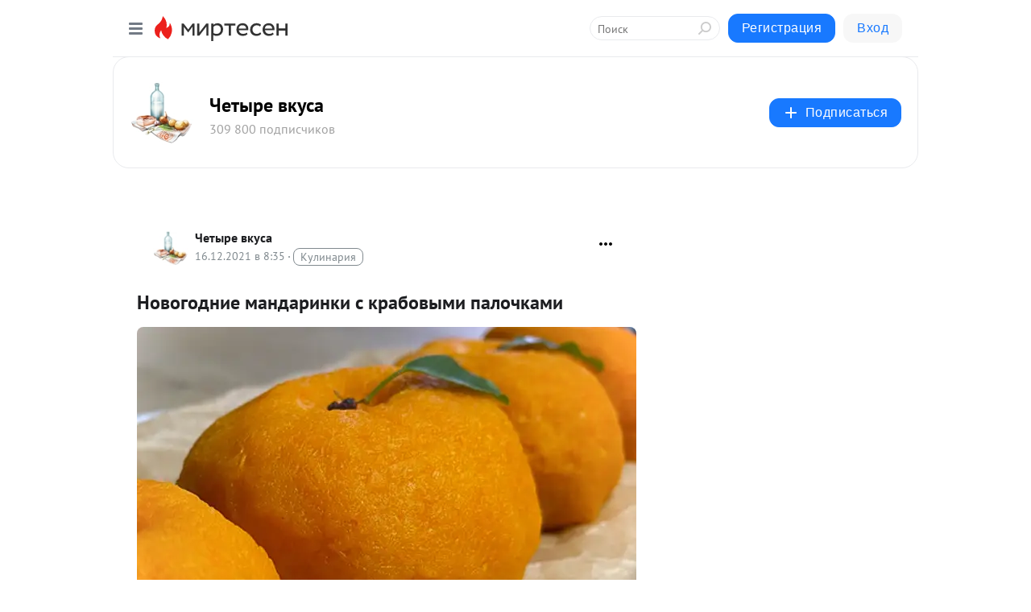

--- FILE ---
content_type: text/html; charset=utf-8
request_url: https://4vkusa.mirtesen.ru/blog/43741081242/Novogodnie-mandarinki-s-krabovyimi-palochkami?utm_referrer=mirtesen.ru
body_size: 29240
content:
<!DOCTYPE html>
<html lang="ru" >
<head>
<meta charset="utf-8" />
<meta name="robots" content="all"/>
<script>window.__SM_COUNTER_ID = 45130;</script>
<title data-react-helmet="true">Новогодние мандаринки с крабовыми палочками - Четыре вкуса - Медиаплатформа МирТесен</title>
<meta name="viewport" content="width=device-width, initial-scale=1"/>
<meta name="yandex-verification" content="77ffd30993a4c6c0"/>
<meta data-react-helmet="true" name="description" content="Ингредиенты морковь - 300 гр. крабовое мясо (имитация) - 200 гр. сыр гауда - 100 гр. лук репчатый - 0.5 лук. майонез - 3 ст.л. консервированная кукуруза - 100 гр. яйца - 2 шт. соль, черный молотый перец и чеснок и желанию Рецепт приготовления 1. Нарежьте крабовое мясо полосками, мелким кубиком. - 16 декабря - 43741081242 - Медиаплатформа МирТесен"/><meta data-react-helmet="true" name="keywords" content="одноклассники, однокурсники, соседи, сослуживцы, мир тесен, земляки, старые друзья, география, блоги домов, события вокруг, социальная сеть, карта, дом, работа, web 2.0"/><meta data-react-helmet="true" property="og:image" content="https://r3.mt.ru/r29/photo8048/20403123422-0/jpg/bp.jpeg"/><meta data-react-helmet="true" property="og:image:width" content="1200"/><meta data-react-helmet="true" property="og:image:height" content="628"/><meta data-react-helmet="true" property="og:image:alt" content="Новогодние мандаринки с крабовыми палочками - Четыре вкуса - Медиаплатформа МирТесен"/><meta data-react-helmet="true" property="twitter:image" content="https://r3.mt.ru/r29/photo8048/20403123422-0/jpg/bp.jpeg"/><meta data-react-helmet="true" property="vk:image" content="https://r3.mt.ru/r29/photo8048/20403123422-0/jpg/bp.jpeg"/><meta data-react-helmet="true" property="og:description" content="Ингредиенты морковь - 300 гр. крабовое мясо (имитация) - 200 гр. сыр гауда - 100 гр. лук репчатый - 0.5 лук. майонез - 3 ст.л. консервированная кукуруза - 100 гр. яйца - 2 шт. соль, черный молотый перец и чеснок и желанию Рецепт приготовления 1. Нарежьте крабовое мясо полосками, мелким кубиком. - 16 декабря - 43741081242 - Медиаплатформа МирТесен"/><meta data-react-helmet="true" property="twitter:description" content="Ингредиенты морковь - 300 гр. крабовое мясо (имитация) - 200 гр. сыр гауда - 100 гр. лук репчатый - 0.5 лук. майонез - 3 ст.л. консервированная кукуруза - 100 гр. яйца - 2 шт. соль, черный молотый перец и чеснок и желанию Рецепт приготовления 1. Нарежьте крабовое мясо полосками, мелким кубиком. - 16 декабря - 43741081242 - Медиаплатформа МирТесен"/><meta data-react-helmet="true" property="og:site_name" content="Четыре вкуса - МирТесен"/><meta data-react-helmet="true" property="og:site" content="Четыре вкуса - МирТесен"/><meta data-react-helmet="true" property="og:type" content="article"/><meta data-react-helmet="true" property="og:url" content="https://4vkusa.mirtesen.ru/blog/43741081242/Novogodnie-mandarinki-s-krabovyimi-palochkami"/><meta data-react-helmet="true" property="og:title" content="Новогодние мандаринки с крабовыми палочками - Четыре вкуса - Медиаплатформа МирТесен"/><meta data-react-helmet="true" property="twitter:card" content="summary_large_image"/><meta data-react-helmet="true" property="twitter:title" content="Новогодние мандаринки с крабовыми палочками - Четыре вкуса - Медиаплатформа МирТесен"/><meta data-react-helmet="true" name="yandex_direct" content="1"/><meta data-react-helmet="true" name="verify-v1" content="6vUk9wlIbXBH7v4Ipy2+anAkmv5AtMsnOiyRnIn5gXc="/><meta data-react-helmet="true" property="fb:app_id" content="119882358169514"/>
<link data-react-helmet="true" rel="image_src" href="https://r3.mt.ru/r29/photo8048/20403123422-0/jpg/bp.jpeg"/><link data-react-helmet="true" rel="canonical" href="https://4vkusa.mirtesen.ru/blog/43741081242/Novogodnie-mandarinki-s-krabovyimi-palochkami"/><link data-react-helmet="true" rel="index" href="https://4vkusa.mirtesen.ru"/><link data-react-helmet="true" rel="alternate" type="application/atom+xml" title="Четыре вкуса - МирТесен" href="https://4vkusa.mirtesen.ru/blog/atom"/><link data-react-helmet="true" rel="alternate" type="application/atom+xml" title="Четыре вкуса - МирТесен" href="https://4vkusa.mirtesen.ru/blog/rss"/><link data-react-helmet="true" rel="icon" href="/favicon.ico" type="image/x-icon" sizes="16x16"/><link data-react-helmet="true" rel="shortcut icon" href="/favicon.ico" type="image/x-icon" sizes="16x16"/>

<link rel="stylesheet" href="https://alpha.mirtesen.ru/assets/modern/bundle.async.390fc67b829a9a691b15.css" media="print" onload="this.media='all'">
<link rel="stylesheet" href="https://alpha.mirtesen.ru/assets/modern/bundle.blog.40ef2de0d009ad6d924a.css" />
</head>
<body >


<!--header-->
<div id="root"><div class="app blog-post-page"><div id="layout" class="blog-post-layout"><div id="main-container" class="not-admin"><header id="header"><div class="header-wrapper" style="width:auto"><div class="header-container"><div class="header"><div class="header__navigation"></div></div></div></div></header><div id="three-column-container"><div id="very-left-column" class=""><div class="sticky-wrap" style="left:0"><div class="sticky__content"><div class="left-menu"><div class="left-menu__blog"><div class="left-menu__item left-menu__blog-item"><div class="left-menu__item_title left-menu__item_header">Четыре вкуса</div><a class="left-menu__item_element" href="https://4vkusa.mirtesen.ru/_/breakfast">Завтрак</a><a class="left-menu__item_element" href="https://4vkusa.mirtesen.ru/_/lunch">Обед</a><a class="left-menu__item_element" href="https://4vkusa.mirtesen.ru/_/afternoon">Полдник</a><a class="left-menu__item_element" href="https://4vkusa.mirtesen.ru/_/dinner">Ужин</a><a class="left-menu__item_element" href="https://4vkusa.mirtesen.ru/_/vyipechkaidesertyi">Выпечка и десерты</a><a class="left-menu__item_element" href="https://4vkusa.mirtesen.ru/_/spetsiiipripravyi">Специи и приправы</a><a class="left-menu__item_element" href="https://4vkusa.mirtesen.ru/_/interesnoeokulinarii">Интересное</a><a class="left-menu__item_element" href="https://4vkusa.mirtesen.ru/_/davaytepoprobyem">Давайте попробуем</a><button class="left-menu__item_button">Показать все<svg class="svg-icon"><use href="/images/icons.svg?v=1768594#angle-down"></use></svg></button></div><div class="left-menu__item left-menu__blog-item"><div class="left-menu__item_title left-menu__item_header"></div><i class="left-menu__item_delimiter"></i><a class="left-menu__item_element" href="https://4vkusa.mirtesen.ru/blog/latest">Новые</a><a class="left-menu__item_element" href="https://4vkusa.mirtesen.ru/blog/interesting">Лучшие</a><a class="left-menu__item_element" href="https://4vkusa.mirtesen.ru/blog/commented">Обсуждаемые</a><a class="left-menu__item_element" href="https://4vkusa.mirtesen.ru/comments">Комментарии</a></div></div><div class="left-menu__item" id="topics-menu"><div class="left-menu__item_title" id="topics-menu-title">Рубрики</div><a class="left-menu__item_element" href="//mirtesen.ru/topic/cooking?utm_medium=from_left_sidebar"><span><img src="//static.mtml.ru/images/topics/cooking.svg" alt="cooking" loading="lazy" width="16" height="16"/></span><span>Кулинария</span></a><a class="left-menu__item_element" href="//mirtesen.ru/topic/family?utm_medium=from_left_sidebar"><span><img src="//static.mtml.ru/images/topics/family.svg" alt="family" loading="lazy" width="16" height="16"/></span><span>Дети и семья</span></a><a class="left-menu__item_element" href="//mirtesen.ru/topic/show?utm_medium=from_left_sidebar"><span><img src="//static.mtml.ru/images/topics/show.svg" alt="show" loading="lazy" width="16" height="16"/></span><span>Шоу-бизнес</span></a><a class="left-menu__item_element" href="//mirtesen.ru/topic/politics?utm_medium=from_left_sidebar"><span><img src="//static.mtml.ru/images/topics/politics.svg" alt="politics" loading="lazy" width="16" height="16"/></span><span>Политика</span></a><a class="left-menu__item_element" href="//mirtesen.ru/topic/health?utm_medium=from_left_sidebar"><span><img src="//static.mtml.ru/images/topics/health.svg" alt="health" loading="lazy" width="16" height="16"/></span><span>Здоровье</span></a><button class="left-menu__item_button">Показать все<svg class="svg-icon"><use href="/images/icons.svg?v=1768594#angle-down"></use></svg></button></div><div class="left-menu__item"><div class="left-menu__item_title left-menu__item_header"><a href="https://mirtesen.ru/" class="left-menu__item_title-anchor">Моя лента</a></div><a href="https://mirtesen.ru/chats" class="left-menu__item_element left-menu__item_element_chat" target="_self"><span><img src="//static.mtml.ru/images/icons_v2/chats.svg" alt="ЧАТЫ" loading="lazy" width="16" height="16"/></span><span id="chats-tooltip">ЧАТЫ</span></a><a href="https://mirtesen.ru/polls" class="left-menu__item_element left-menu__item_element_poll" target="_self"><span><img src="//static.mtml.ru/images/icons_v2/vote.svg" alt="Опросы" loading="lazy" width="28" height="28"/></span><span id="polls-tooltip">Опросы</span></a><a href="https://mirtesen.ru/bloggers" class="left-menu__item_element" target="_self"><span><img src="//static.mtml.ru/images/icons_v2/IconBloggersColor.svg" alt="Блогеры" loading="lazy" width="17" height="17"/></span><span id="bloggers-tooltip">Блогеры</span></a><a href="https://mirtesen.ru/user-posts" class="left-menu__item_element" target="_self"><span><img src="//static.mtml.ru/images/icons_v2/IconUserContent.svg" alt="Глас народа" loading="lazy" width="16" height="16"/></span><span id="user-posts-tooltip">Глас народа</span></a><a href="https://mirtesen.ru/popular/liked" class="left-menu__item_element" target="_self"><span><img src="//static.mtml.ru/images/icons_v2/IconPopularColor.svg" alt="Популярное" loading="lazy" width="13" height="16"/></span><span id="popular-posts-tooltip">Популярное</span></a><a href="https://mirtesen.ru/popular/commented" class="left-menu__item_element" target="_self"><span><img src="//static.mtml.ru/images/icons_v2/IconDiscussColor.svg" alt="Обсуждаемое" loading="lazy" width="14" height="14"/></span><span id="commented-posts-tooltip">Обсуждаемое</span></a></div><div class="left-menu__item" id="common-menu"><a href="https://k41tv.app.link/sidebarlink" class="btn btn-primary btn-primary_left-menu" target="_blank" id="app-tooltip"><svg class="svg"><use href="/images/icons.svg#app-icon"></use></svg><span class="left-menu__item_element-text">Мессенджер МТ</span></a><a href="https://info.mirtesen.ru/about" class="left-menu__item_element" target="_blank"><span><img src="//static.mtml.ru/images/icons_v2/IconAbout.svg" alt="О компании" loading="lazy" width="9" height="14"/></span><span class="left-menu__item_element-text">О компании</span></a><a href="https://info.mirtesen.ru/glagol" class="left-menu__item_element" target="_blank"><span><img src="//static.mtml.ru/images/icons_v2/icon-glagol.svg" alt="О редакции ГлагоL" loading="lazy" width="8" height="13"/></span><span class="left-menu__item_element-text">О редакции ГлагоL</span></a><a href="https://info.mirtesen.ru/news" class="left-menu__item_element" target="_blank"><span><img src="//static.mtml.ru/images/icons_v2/IconNews.svg" alt="Новости" loading="lazy" width="16" height="14"/></span><span class="left-menu__item_element-text">Новости</span></a><a href="https://info.mirtesen.ru/partners" class="left-menu__item_element" target="_blank"><span><img src="//static.mtml.ru/images/icons_v2/IconPartners.svg" alt="Партнерам" loading="lazy" width="16" height="13"/></span><span class="left-menu__item_element-text">Партнерам</span></a><a href="https://info.mirtesen.ru/promo" class="left-menu__item_element" target="_blank"><span><img src="//static.mtml.ru/images/icons_v2/IconAdvertizing.svg" alt="Рекламодателям" loading="lazy" width="17" height="16"/></span><span class="left-menu__item_element-text">Рекламодателям</span></a><a href="https://mirtesen.ru/feedback/report" class="left-menu__item_element" target="_blank"><span><img src="//static.mtml.ru/images/icons_v2/IconFeedback.svg" alt="Обратная связь" loading="lazy" width="16" height="13"/></span><span class="left-menu__item_element-text">Обратная связь</span></a><a href="https://mirtesen.ru/feedback/report/spam" class="left-menu__item_element" target="_blank"><span><img src="//static.mtml.ru/images/icons_v2/IconSpam.svg" alt="Пожаловаться на спам" loading="lazy" width="15" height="14"/></span><span class="left-menu__item_element-text">Пожаловаться на спам</span></a><a href="https://info.mirtesen.ru/agreement" class="left-menu__item_element" target="_blank"><span><img src="//static.mtml.ru/images/icons_v2/IconAgreement.svg" alt="Соглашение" loading="lazy" width="15" height="16"/></span><span class="left-menu__item_element-text">Соглашение</span></a><a href="https://info.mirtesen.ru/recommendation_rules" class="left-menu__item_element" target="_blank"><span><img src="//static.mtml.ru/images/icons_v2/IconAgreement.svg" alt="Рекомендательные технологии" loading="lazy" width="15" height="16"/></span><span class="left-menu__item_element-text">Рекомендательные технологии</span></a></div></div><p class="recommendation-tech">На информационном ресурсе применяются <a href="https://info.mirtesen.ru/recommendation_rules">рекомендательные технологии</a> (информационные технологии предоставления информации на основе сбора, систематизации и анализа сведений, относящихся к предпочтениям пользователей сети &quot;Интернет&quot;, находящихся на территории Российской Федерации)</p><div class="mt-tizer-ad-block"><div class="partner-block-wrapper"><div id="unit_99821"></div></div></div></div></div></div><div id="content-container"><div id="secondary-header" class="secondary-header secondary-header_blog"><div class="secondary-header__middle"><div id="secondary-header-logo" class="secondary-header__logo-outer"><div class="secondary-header__logo-wrap"><a class="userlogo userlogo_xl" href="https://4vkusa.mirtesen.ru/?utm_referrer=mirtesen.ru" title="" target="" data-rjs="2"></a></div></div><div class="secondary-header__title-wrap"><div class="secondary-header__title-subscribers"><h2 class="secondary-header__title"><a class="secondary-header__title-link" href="https://4vkusa.mirtesen.ru/?utm_referrer=mirtesen.ru" style="color:#000" rel="nofollow">Четыре вкуса</a></h2><i class="secondary-header__subscribers">309 800 подписчиков</i></div></div><div><div id="mt-dropdown-menu" class="mt-dropdown-menu"><button appearance="btn" title="Подписаться" type="button" class="mt-dropdown-menu__btn btn btn-primary"><svg class="svg-icon"><use href="/images/icons.svg?v=1768594#cross"></use></svg>Подписаться</button></div></div></div></div><div class="blog-post-item blog-post-item_tile"><div id="double-column-container"><div id="right-column"><div class="partner-block-wrapper"><div id="unit_103944"></div></div><div class="partner-block-wrapper"><div id="unit_103939"></div></div><div class="right-column-comments right-column-comments_blog"><h3 class="right-column-comments__title">Свежие комментарии</h3><ul class="right-column-comments-list"><li class="right-column-comments-item"><a href="https://mirtesen.ru/people/417454839" class="right-column-comments-item__author"><span class="userlogo userlogo_s" href="" title="" target="" data-rjs="2"></span><div class="right-column-comments-item__author__info"><i class="right-column-comments-item__author__name" style="color:hsl(70, 70%, 50%)">Jelena L</i><i class="right-column-comments-item__pubdate"></i></div></a><div class="right-column-comments-item__post"><span class="right-column-comments-item__post__message">А для диабетика?</span><span class="right-column-comments-item__post__title">Готовим вкусный д...</span></div></li><li class="right-column-comments-item"><a href="https://mirtesen.ru/people/692349654" class="right-column-comments-item__author"><span class="userlogo userlogo_s" href="" title="" target="" data-rjs="2"></span><div class="right-column-comments-item__author__info"><i class="right-column-comments-item__author__name" style="color:hsl(283, 70%, 50%)">Светлана Баттерман</i><i class="right-column-comments-item__pubdate"></i></div></a><div class="right-column-comments-item__post"><span class="right-column-comments-item__post__message">СПАСИБО!!! Сколько же лет я искала рецепт такого печенья! какое только курабье и др не пробовала печь-было вкусно ,но...</span><span class="right-column-comments-item__post__title">Печенье, которое ...</span></div></li><li class="right-column-comments-item"><a href="https://mirtesen.ru/people/547909447" class="right-column-comments-item__author"><span class="userlogo userlogo_s" href="" title="" target="" data-rjs="2"></span><div class="right-column-comments-item__author__info"><i class="right-column-comments-item__author__name" style="color:hsl(192, 70%, 50%)">Галина Абрамова</i><i class="right-column-comments-item__pubdate"></i></div></a><div class="right-column-comments-item__post"><span class="right-column-comments-item__post__message">Это перепост, я его скорее сделала для личного пользования, а что отжать и что отварить я соображу когда стану готови...</span><span class="right-column-comments-item__post__title">Как приготовить к...</span></div></li></ul></div><div class="partner-block-wrapper"><div id="unit_99810"></div></div><div class="partner-block-wrapper"><div id="unit_95080"></div></div><div class="sticky2" style="top:30px"><div class="partner-block-wrapper"><div id="unit_103947"></div></div></div></div><div id="content-column" class="content-column"><div class="adfox-top"><div class="partner-block-wrapper"><div id="unit_99815"></div></div><div class="partner-block-wrapper"><div id="unit_99815"></div></div></div><article class="blog-post" id="post_43741081242" itemscope="" itemType="http://schema.org/NewsArticle"><meta itemscope="" itemProp="mainEntityOfPage" itemType="https://schema.org/WebPage" itemID="https://4vkusa.mirtesen.ru/blog/43741081242/Novogodnie-mandarinki-s-krabovyimi-palochkami" content=""/><meta itemProp="datePublished" content="2021-12-16T08:35:55.000Z"/><meta itemProp="dateModified" content="2021-12-16T08:35:55.000Z"/><span itemscope="" itemType="https://schema.org/Organization" itemProp="publisher"><meta itemProp="name" content="Четыре вкуса"/><span itemscope="" itemType="https://schema.org/ImageObject" itemProp="logo"><meta itemProp="url" content="//mtdata.ru/u4/photoF55F/20699098177-0/original.jpeg"/></span></span><meta itemProp="image" content="https://r3.mt.ru/r29/photo8048/20403123422-0/jpg/bp.jpeg"/><div class="blog-post__header"><div class="blog-post__author" rel="author"><span class="blog-post__author-avatar"><a class="userlogo" href="//4vkusa.mirtesen.ru?utm_referrer=mirtesen.ru" title="" target="_self" data-rjs="2"></a></span><div><a class="blog-post__author-name" href="//4vkusa.mirtesen.ru" target="_blank"><span itemProp="author">Четыре вкуса</span></a><div class="blog-post__info"><div class="blog-post__pubdate"></div><h3 class="blog-post__topic-category-wrapper"><a class="blog-post__topic-category" href="//mirtesen.ru/topic/cooking?utm_medium=from_headline_topic_button"><span>Кулинария</span></a></h3></div></div></div><div><button title="Подписаться" class="btn blog-post__header-subscribe btn-primary">Подписаться</button></div><div id="mt-dropdown-menu" class="mt-dropdown-menu context-dropdown"><button type="button" class="mt-dropdown-menu__btn"><svg class="svg-icon"><use href="/images/icons.svg?v=1768594#more"></use></svg></button></div></div><h1 class="blog-post__title" itemProp="headline">Новогодние мандаринки с крабовыми палочками</h1><div class="partner-block-wrapper"><div id="unit_103965"></div></div><div class="blog-post__text" itemProp="articleBody"><p><img class="POST_IMAGE " src="https://r3.mt.ru/r29/photo8048/20403123422-0/jpg/bp.webp" alt="Фото к рецепту: Салат-закуска мандаринки на новый год с крабовыми палочками" width="620"height="auto"loading="lazy"/></p> <div class="b-page-block"> <h2 class="b-page-block__title">Ингредиенты</h2> <div class="b-recept__ingredients"> <ul> <li>морковь - 300 гр.</li> <li>крабовое мясо (имитация) - 200 гр.</li> <li>сыр гауда - 100 гр.</li> <li>лук репчатый - 0.5 лук.</li> </ul> <ul> <li>майонез - 3 ст.л.</li> <li>консервированная кукуруза - 100 гр.</li> <li>яйца - 2 шт.</li> <li>соль, черный молотый перец и чеснок и желанию</li> </ul> </div> </div> <div class="b-page-block"> <h2 class="b-page-block__title">Рецепт приготовления</h2> <p>1. Нарежьте крабовое мясо полосками, мелким кубиком.<div id="unit_101877"><a href="https://smi2.ru/" ></a></div>
<script type="text/javascript" charset="utf-8">
  (function() {
    var sc = document.createElement('script'); sc.type = 'text/javascript'; sc.async = true;
    sc.src = '//smi2.ru/data/js/101877.js'; sc.charset = 'utf-8';
    var s = document.getElementsByTagName('script')[0]; s.parentNode.insertBefore(sc, s);
  }());
</script> Поместите в миску для смешивания начинки.</p> <p>2. Половинку луковицы нарежьте очень мелко. Отправьте к мясу краба.</p> <p>3. Потрите вареные яйца и сыр. Добавьте к остальным ингредиентам.</p> <p>4. Добавьте кукурузу и майонез, тщательно все перемешайте.</p> <p>5. Натрите морковь на самой мелкой терке.</p> <p>6. Отрежьте кусочек пищевой пленки, поместите на нее тертую морковь выложив кружочком.</p> <p>7. Сформируйте шар из крабового салата и поместите в цент моркови.</p> <p>8. Скрутите пленку, как бы собрав ее, тем самым формируя круглую закуску. Разверните, получаются полоски от пленки, придайте форму руками.</p> <p>9. Выложите все мандаринки на блюдо, в центре каждой сделайте небольшое углубление. В каждое углубления выложите по горошине черного перца. Дополнительно можно украсить зелеными листиками.</p> <p>Кушать подано!</p> </div> <div class="b-page-block"> <h2 class="b-page-block__title">Видео</h2> <div class="video-container"><div class="video-wrap"><iframe src="https://www.youtube.com/embed/rvcAQC3ooW4" allow="accelerometer; autoplay; encrypted-media; gyroscope; picture-in-picture; fullscreen"></iframe></div></div> </div><div id="unit_103966"><a href="https://smi2.ru/" ></a></div>
<script type="text/javascript" charset="utf-8">
  (function() {
    var sc = document.createElement('script'); sc.type = 'text/javascript'; sc.async = true;
    sc.src = '//smi2.ru/data/js/103966.js'; sc.charset = 'utf-8';
    var s = document.getElementsByTagName('script')[0]; s.parentNode.insertBefore(sc, s);
  }());
</script></div><div id="panda_player" class="panda-player"></div><div class="blog-post__source"><a href="https://www.koolinar.ru/recipe/view/168596" target="_blank">Ссылка на первоисточник</a></div><div class="blog-post__subscribe"><p class="blog-post__subscribe-text">Понравилась статья? Подпишитесь на канал, чтобы быть в курсе самых интересных материалов</p><a href="#" class="btn btn-primary">Подписаться</a></div><ul class="mt-horizontal-menu mt-horizontal-menu_list mt-horizontal-menu_multiline-left post-tags"><li><a href="/hashtags/%D0%BE%D0%B1%D0%B5%D0%B4" class="tag-label-2 tag-label-2_sm"><span>обед</span></a><meta itemProp="about" content="обед"/></li><li><a href="/hashtags/%D1%80%D0%B5%D1%86%D0%B5%D0%BF%D1%82%D1%8B" class="tag-label-2 tag-label-2_sm"><span>рецепты</span></a><meta itemProp="about" content="рецепты"/></li><li><a href="/hashtags/%D0%BF%D1%80%D0%B8%D0%B3%D0%BE%D1%82%D0%BE%D0%B2%D0%BB%D0%B5%D0%BD%D0%B8%D0%B5" class="tag-label-2 tag-label-2_sm"><span>приготовление</span></a><meta itemProp="about" content="приготовление"/></li><li><a href="/hashtags/%D0%B7%D0%B0%D0%B2%D1%82%D1%80%D0%B0%D0%BA" class="tag-label-2 tag-label-2_sm"><span>завтрак</span></a><meta itemProp="about" content="завтрак"/></li><li><a href="/hashtags/%D1%83%D0%B6%D0%B8%D0%BD" class="tag-label-2 tag-label-2_sm"><span>ужин</span></a><meta itemProp="about" content="ужин"/></li><li><a href="/hashtags/%D1%81%D0%B0%D0%BB%D0%B0%D1%82%D1%8B" class="tag-label-2 tag-label-2_sm"><span>салаты</span></a><meta itemProp="about" content="салаты"/></li><li><a href="/hashtags/%D0%B5%D0%B4%D0%B0" class="tag-label-2 tag-label-2_sm"><span>еда</span></a><meta itemProp="about" content="еда"/></li><li><a href="/hashtags/%D0%B3%D0%BE%D1%82%D0%BE%D0%B2%D0%B8%D1%82%D1%8C%20%D0%BF%D1%80%D0%BE%D1%81%D1%82%D0%BE" class="tag-label-2 tag-label-2_sm"><span>готовить просто</span></a><meta itemProp="about" content="готовить просто"/></li><li><a href="/hashtags/%D0%B2%D0%BA%D1%83%D1%81%D0%BD%D0%BE" class="tag-label-2 tag-label-2_sm"><span>вкусно</span></a><meta itemProp="about" content="вкусно"/></li><li><a href="/hashtags/%D0%B3%D0%BE%D1%82%D0%BE%D0%B2%D0%B8%D1%82%D1%8C" class="tag-label-2 tag-label-2_sm"><span>готовить</span></a><meta itemProp="about" content="готовить"/></li><li><a href="/hashtags/%D0%BA%D1%83%D0%BB%D0%B8%D0%BD%D0%B0%D1%80%D0%B8%D1%8F" class="tag-label-2 tag-label-2_sm"><span>кулинария</span></a><meta itemProp="about" content="кулинария"/></li><li><a href="/hashtags/%D0%BE%D0%B2%D0%BE%D1%89%D0%B8" class="tag-label-2 tag-label-2_sm"><span>овощи</span></a><meta itemProp="about" content="овощи"/></li></ul><div class="blog-post__footer"><div class="post-controls"><div><div class="post-actions"><div class="post-actions__push"></div></div></div></div></div><span></span></article><nav class="pagination"><ul class="blog-post__pagination"><li><a href="https://4vkusa.mirtesen.ru/blog/43482473433/Vkusnyiy-rulet-iz-lavasha?utm_referrer=mirtesen.ru"><span class="blog-post__pagination__arrow">←</span>Предыдущая тема</a></li><li class="blog-post__pagination__symbol"> | </li><li><a href="https://4vkusa.mirtesen.ru/blog/43787015088/Gotovim-shtrudel-s-morozhenyim?utm_referrer=mirtesen.ru">Следующая тема<span class="blog-post__pagination__arrow">→</span></a></li></ul></nav><div class="partner-block-wrapper"><div id="unit_103916"></div></div><span></span><div class="adfox-outer blog-post-item__ad-block"><div class="partner-block-wrapper"><div id="unit_99816"></div></div></div></div></div><div class="blog-post-bottom-partners"><div class="partner-block-wrapper"><div id="unit_103941"></div></div><div class="partner-block-wrapper"><div id="unit_95079"></div></div><div class="partner-block-wrapper"><div id="unit_95031"></div></div></div></div></div></div></div><div style="position:fixed;bottom:50px;right:0;cursor:pointer;transition-duration:0.2s;transition-timing-function:linear;transition-delay:0s;z-index:10;display:none"><div id="scroll-top"><div>наверх</div></div></div></div><div></div></div></div>
<div id="messenger-portal" class="messenger-embedded"></div>
<script>window.__PRELOADED_STATE__ = {"blogDomain":{},"promotion":{"popup":{},"activeTab":"platform","sections":{"platform":{"title":"Реклама на Платформе","isMenu":true,"changed":false,"forDevs":true},"settings":{"title":"Настройки рекламы","isMenu":true,"changed":false,"forDevs":true},"item":{"title":"Редактирование объекта","isMenu":false,"changed":false,"forDevs":true},"itemAdd":{"title":"Добавление объекта","isMenu":false,"changed":false,"forDevs":true},"deposit":{"title":"Пополнение баланса","isMenu":false,"changed":false,"forDevs":true},"stats":{"title":"Статистика рекламы","isMenu":true,"changed":false,"forDevs":true}},"changed":{"platform":false,"settings":false,"item":false,"stats":false},"data":{"platform":"","settings":{"currentBalance":0,"spentBalance":0,"groupItem":{"id":null,"status":"STATUS_PENDING","dateStart":null,"dateEnd":null,"fullClicksLimit":null,"dayClicksLimit":null,"clickPrice":null,"utmSource":null,"utmMedium":null,"utmCampaign":null,"targetGeoIds":null,"targetIsMale":null,"targetAgeMin":null,"targetAgeMax":null,"targetTime":null,"title":null,"canChangeStatus":null,"inRotation":false,"fullClicks":0,"dayClicks":0},"blogpostItems":[]},"item":{"id":null,"status":"STATUS_PENDING","dateStart":null,"dateEnd":null,"fullClicksLimit":null,"dayClicksLimit":null,"clickPrice":null,"utmSource":null,"utmMedium":null,"utmCampaign":null,"targetGeoIds":null,"targetIsMale":null,"targetAgeMin":null,"targetAgeMax":null,"targetTime":null,"title":null,"canChangeStatus":null,"inRotation":false,"fullClicks":0,"dayClicks":0},"itemAdd":{"url":null},"deposit":{"value":""},"stats":{"periodFrom":"2025-12-27","periodTo":"2026-01-16"}},"errors":{}},"editComments":{"activeTab":"stats","sections":{"stats":{"title":"Статистика","isMenu":true,"changed":false,"forDevs":true},"settings":{"title":"Настройки","isMenu":true,"changed":false,"forDevs":true}},"changed":{"stats":false,"settings":false},"data":{"stats":{"periodFrom":"2026-01-09","periodTo":"2026-01-16"},"settings":{"applyForCommentsEnabled":0,"commonEnabled":0,"siteEnabled":0,"keyWords":[]}},"errors":{}},"actionVote":{},"header":{"sidebarEnabled":false,"sidebarIsOpen":false},"messageNotifications":{"items":[],"startFrom":0,"nextFrom":0,"hasMoreItems":true,"busy":false},"activityNotifications":{"items":[],"nextFrom":"","hasMoreItems":true,"busy":false},"headerSearch":{"value":"","result":{"people":[],"groups":[],"posts":[]},"isLoading":false,"hasResults":false},"rssEditor":{"editKey":null,"type":"add","loading":{"defaultImage":false},"values":{"maxTextLength":0,"publicationDelay":0,"useFullText":false,"useShortDesctiption":false,"ignoreMediaTags":false,"rssSourceLink":"","autoRefreshImportedThemes":false,"pregTemplateTextSearch":"","pregTemplateTextChange":"","xpathLongText":"","xpathImage":"","showCategory":"","importCategory":"","keepImages":false,"keepLinks":false,"keepIframes":false,"useEmbedCode":false,"useYandexTurbo":false,"addYandexGenreTags":false,"loadingTimout":0,"hideSourceLink":false,"defaultImage":""}},"telegramEditor":{"editKey":null,"type":"add","values":{"username":null,"signature":""}},"auth":{"user":null,"groupPrivileges":{},"viewedTooltips":{}},"authForm":{"isBusy":false,"widgetId":"0","instances":{"0":{"isOpen":false,"activeTab":"login","callAndSmsLimits":{"apiLimits":{"smsAllowed":true,"callAllowed":true,"smsTimeLimitExceededMsg":"","callTimeLimitExceededMsg":""},"timers":{}},"params":{"login":{"phone":"","code":"","mode":"SMS","step":"","errorMap":{}},"loginByEmail":{"email":"","password":"","remember":"on","step":"","errorMap":{}},"registration":{"name":"","lastname":"","email":"","phone":"","code":"","mode":"SMS","step":"","errorMap":{}},"registrationByEmail":{"email":"","name":"","phone":"","code":"","mode":"SMS","step":"","errorMap":{}},"password":{"email":"","errorMap":{}}}}}},"blogModerators":{"staff":[],"popup":{"popupType":null,"userInfo":null},"errors":{},"radioBtnValue":null},"logoEditor":{"image":null,"allowZoomOut":false,"position":{"x":0.5,"y":0.5},"scale":1,"rotate":0,"borderRadius":0,"width":100,"height":100,"border":0,"isEmpty":true,"type":"blog"},"headerBackgroundEditor":{"image":null,"type":"blog","allowZoomOut":false,"position":{"x":0.5,"y":0.5},"scale":1,"rotate":0,"borderRadius":0,"blogHeight":240,"profileHeight":240,"border":0,"isEmpty":true},"titleEditor":{"title":""},"secondaryHeader":{"logoSwitcher":false,"titleSwitcher":false,"backgroundSwitcher":false,"logoEditor":false,"titleEditor":false,"backgroundEditor":false},"blogMenuSettings":{"isChanged":false,"menuItems":[],"currentIndex":null,"menuItem":{},"staticWidgetsToRemove":[],"context":{"add":{"title":"Добавление раздела","saveButton":"Добавить"},"edit":{"title":"Раздел: ","saveButton":"Сохранить","remove":"Удалить раздел"}},"errors":{}},"siteSettings":{},"siteSettingsLeftMenu":{"sitesDropdown":false},"promotionLeftMenu":{},"editCommentsLeftMenu":{},"blogPostList":{"searchValue":"","search":{"results":[],"page":0,"hasMore":true,"isLoading":false},"blogPostList":[],"hasMoreItems":true,"page":1,"title":"","tag":"","period":"","before":"","after":"","status":"","sort":""},"blogPostEditor":{"id":null,"title":"","text":"","inProcess":false,"sign":"","disableComments":false,"tags":[],"tagSuggestions":[],"errors":[],"publishTime":null,"referenceUrl":"","nextBtnUrl":"","pushBtnUrl":"","pushBtnText":"","doFollowLinks":0,"pulse":0,"draft":false,"preloaderVisible":true,"errorMessage":{"isVisible":false,"text":"Произошла ошибка. Попробуйте еще раз или свяжитесь со службой поддержки."},"showPollEditor":false,"pollTab":"default","sentToModeration":false,"foundPolls":[],"foundPollsOffset":0,"hasMorePolls":true,"pollId":null},"actionModifyPostPopup":{"isOpen":false,"popupType":"","id":null,"deletedList":{},"approveList":{}},"rightColumnPosts":[],"rightColumnComments":[{"id":127795574,"text":"А для диабетика?","date":1756577915,"blog_post":{"id":43038142532,"title":"Готовим вкусный домашний лимонад","seo_url":"//4vkusa.mirtesen.ru/blog/43038142532/Gotovim-vkusnyiy-domashniy-limonad?utm_referrer=mirtesen.ru"},"user":{"cover":null,"count_friends":null,"id":417454839,"url":"//mirtesen.ru/people/417454839","display_name":"Jelena L","photo_original":"//mtdata.ru/u1/photo96B9/20679781283-0/original.jpeg"},"images":[],"formattedDates":{"iso":"2025-08-30T18:18:35.000Z","ver1":"30 августа, 21:18","ver2":"30.08.2025 в 21:18","ver3":"30 авг., 21:18"}},{"id":127489402,"text":"СПАСИБО!!! Сколько же лет я искала рецепт такого печенья! какое только курабье и др не пробовала печь-было вкусно ,но не то.что хотелось. А это именно ОНО ,то что хотелось!","date":1747506826,"blog_post":{"id":43279888131,"title":"Печенье, которое тает во рту - без яиц и разрыхлителя!","seo_url":"//4vkusa.mirtesen.ru/blog/43279888131/Pechene,-kotoroe-tayet-vo-rtu---bez-yaits-i-razryihlitelya!?utm_referrer=mirtesen.ru"},"user":{"cover":null,"count_friends":null,"id":692349654,"url":"//mirtesen.ru/people/692349654","display_name":"Светлана Баттерман","photo_original":"//mtdata.ru/u20/photo4963/20933096972-0/original.jpeg"},"images":[],"formattedDates":{"iso":"2025-05-17T18:33:46.000Z","ver1":"17 мая, 21:33","ver2":"17.05.2025 в 21:33","ver3":"17 мая, 21:33"}},{"id":126976321,"text":"Это перепост, я его скорее сделала для личного пользования, а что отжать и что отварить я соображу когда стану готовить.😂😜","date":1735853518,"blog_post":{"id":43269677309,"title":"Как приготовить картофельные пироги","seo_url":"//4vkusa.mirtesen.ru/blog/43269677309/Kak-prigotovit-kartofelnyie-pirogi?utm_referrer=mirtesen.ru"},"user":{"cover":null,"count_friends":null,"id":547909447,"url":"//mirtesen.ru/people/547909447","display_name":"Галина Абрамова","photo_original":"//mtdata.ru/u18/photo0FF9/20640081965-0/original.jpeg"},"images":[],"formattedDates":{"iso":"2025-01-02T21:31:58.000Z","ver1":"3 января, 0:31","ver2":"03.01.2025 в 0:31","ver3":"3 янв., 0:31"}}],"rightColumnGallery":{"total":0,"images":[]},"blogPost":{"id":43741081242,"title":"Новогодние мандаринки с крабовыми палочками","url":"//4vkusa.mirtesen.ru/blog/43741081242?utm_referrer=mirtesen.ru","seo_url":"//4vkusa.mirtesen.ru/blog/43741081242/Novogodnie-mandarinki-s-krabovyimi-palochkami?utm_referrer=mirtesen.ru","canonical_url":"https://4vkusa.mirtesen.ru/blog/43741081242/Novogodnie-mandarinki-s-krabovyimi-palochkami","created":1639643755,"date":1639643755,"publish_time":null,"status":"STATUS_ACTIVE","isTitleHidden":false,"preview_text":"Ингредиенты морковь - 300 гр. крабовое мясо (имитация) - 200 гр. сыр гауда - 100 гр. лук репчатый - 0.5 лук. майонез - 3 ст.л. консервированная кукуруза - 100 гр. яйца - 2 шт. соль, черный молотый перец и чеснок и желанию Рецепт приготовления 1. Нарежьте крабовое мясо полосками, мелким кубиком.","comments_count":0,"post_type":"post","likes":{"count":1,"user_likes":0,"can_like":0,"marks_pluses":1,"marks_minuses":0,"user_like_attr":null,"like_attr_ids":[{"id":100,"count":1}]},"from_id":946850917,"from":{"id":946850917,"display_name":"Василий Шевченко","url":"//mirtesen.ru/people/946850917","photo_original":"//mtdata.ru/u15/photo701A/20021652707-0/original.jpeg","isAuthenticAccount":false},"group":{"display_name":"Четыре вкуса","url":"//4vkusa.mirtesen.ru","photo_original":"//mtdata.ru/u4/photoF55F/20699098177-0/original.jpeg","id":30318046132,"canViewBlogPostCreator":false,"showSubscribersAmount":true,"is_subscribed":false,"is_member":false,"is_owner":false,"is_staff":false,"created":1276596998},"attachments":[{"photo":{"id":20403123422,"photo_original":"//mtdata.ru/u29/photo8048/20403123422-0/original.jpg#20403123422","title":"1","width":450,"height":300}}],"modified":1760110952,"is_draft":false,"is_queued":false,"topic":"cooking","tags":["обед","рецепты","приготовление","завтрак","ужин","салаты","еда","готовить просто","вкусно","готовить","кулинария","овощи"],"close_comments":false,"marks_count":1,"reposts":0,"recommendations":"[]","foreignPollId":null,"isSlider":null,"padRedirectUrl":"https://mirtesen.ru/url?e=pad_click&pad_page=0&blog_post_id=43741081242&announce=1","editorStatus":"EDITOR_STATUS_NONE","extraData":{"ed_pulse":"0","ed_arb_popup_url":"","ed_arb_popup_text":"","ed_arb_next_btn_url":"","doFollowLinks":0},"notificationsCanBeSent":true,"notificationsSent":false,"notificationsWillBeSent":false,"notificationsLimit":4,"text":"\x3cp>\x3cimg src=\"//mtdata.ru/u29/photo8048/20403123422-0/original.jpg#20403123422\" alt=\"Фото к рецепту: Салат-закуска мандаринки на новый год с крабовыми палочками\" />\x3c/p>\n\x3cdiv class=\"b-page-block\">\n\x3ch2 class=\"b-page-block__title\">Ингредиенты\x3c/h2>\n\x3cdiv class=\"b-recept__ingredients\">\n\x3cul>\n\x3cli>морковь - 300 гр.\x3c/li>\n\x3cli>крабовое мясо (имитация) - 200 гр.\x3c/li>\n\x3cli>сыр гауда - 100 гр.\x3c/li>\n\x3cli>лук репчатый - 0.5 лук.\x3c/li>\n\x3c/ul>\n\x3cul>\n\x3cli>майонез - 3 ст.л.\x3c/li>\n\x3cli>консервированная кукуруза - 100 гр.\x3c/li>\n\x3cli>яйца - 2 шт.\x3c/li>\n\x3cli>соль, черный молотый перец и чеснок и желанию\x3c/li>\n\x3c/ul>\n\x3c/div>\n\x3c/div>\n\x3cdiv class=\"b-page-block\">\n\x3ch2 class=\"b-page-block__title\">Рецепт приготовления\x3c/h2>\n\x3cp>1. Нарежьте крабовое мясо полосками, мелким кубиком. Поместите в миску для смешивания начинки.\x3c/p>\n\x3cp>2. Половинку луковицы нарежьте очень мелко. Отправьте к мясу краба.\x3c/p>\n\x3cp>3. Потрите вареные яйца и сыр. Добавьте к остальным ингредиентам.\x3c/p>\n\x3cp>4. Добавьте кукурузу и майонез, тщательно все перемешайте.\x3c/p>\n\x3cp>5. Натрите морковь на самой мелкой терке.\x3c/p>\n\x3cp>6. Отрежьте кусочек пищевой пленки, поместите на нее тертую морковь выложив кружочком.\x3c/p>\n\x3cp>7. Сформируйте шар из крабового салата и поместите в цент моркови.\x3c/p>\n\x3cp>8. Скрутите пленку, как бы собрав ее, тем самым формируя круглую закуску. Разверните, получаются полоски от пленки, придайте форму руками.\x3c/p>\n\x3cp>9. Выложите все мандаринки на блюдо, в центре каждой сделайте небольшое углубление. В каждое углубления выложите по горошине черного перца. Дополнительно можно украсить зелеными листиками.\x3c/p>\n\x3cp>Кушать подано!\x3c/p>\n\x3c/div>\n\x3cdiv class=\"b-page-block\">\n\x3ch2 class=\"b-page-block__title\">Видео\x3c/h2>\n\x3cdiv class=\"video-container\">\x3ciframe frameborder=\"0\" height=\"315\" src=\"https://www.youtube.com/embed/rvcAQC3ooW4\" width=\"560\">\x3c/iframe>\x3c/div>\n\x3c/div>","formattedText":"\x3cp>\x3cimg src=\"//mtdata.ru/u29/photo8048/20403123422-0/original.jpg#20403123422\" alt=\"Фото к рецепту: Салат-закуска мандаринки на новый год с крабовыми палочками\" />\x3c/p>\n\x3cdiv class=\"b-page-block\">\n\x3ch2 class=\"b-page-block__title\">Ингредиенты\x3c/h2>\n\x3cdiv class=\"b-recept__ingredients\">\n\x3cul>\n\x3cli>морковь - 300 гр.\x3c/li>\n\x3cli>крабовое мясо (имитация) - 200 гр.\x3c/li>\n\x3cli>сыр гауда - 100 гр.\x3c/li>\n\x3cli>лук репчатый - 0.5 лук.\x3c/li>\n\x3c/ul>\n\x3cul>\n\x3cli>майонез - 3 ст.л.\x3c/li>\n\x3cli>консервированная кукуруза - 100 гр.\x3c/li>\n\x3cli>яйца - 2 шт.\x3c/li>\n\x3cli>соль, черный молотый перец и чеснок и желанию\x3c/li>\n\x3c/ul>\n\x3c/div>\n\x3c/div>\n\x3cdiv class=\"b-page-block\">\n\x3ch2 class=\"b-page-block__title\">Рецепт приготовления\x3c/h2>\n\x3cp>1. Нарежьте крабовое мясо полосками, мелким кубиком. Поместите в миску для смешивания начинки.\x3c/p>\n\x3cp>2. Половинку луковицы нарежьте очень мелко. Отправьте к мясу краба.\x3c/p>\n\x3cp>3. Потрите вареные яйца и сыр. Добавьте к остальным ингредиентам.\x3c/p>\n\x3cp>4. Добавьте кукурузу и майонез, тщательно все перемешайте.\x3c/p>\n\x3cp>5. Натрите морковь на самой мелкой терке.\x3c/p>\n\x3cp>6. Отрежьте кусочек пищевой пленки, поместите на нее тертую морковь выложив кружочком.\x3c/p>\n\x3cp>7. Сформируйте шар из крабового салата и поместите в цент моркови.\x3c/p>\n\x3cp>8. Скрутите пленку, как бы собрав ее, тем самым формируя круглую закуску. Разверните, получаются полоски от пленки, придайте форму руками.\x3c/p>\n\x3cp>9. Выложите все мандаринки на блюдо, в центре каждой сделайте небольшое углубление. В каждое углубления выложите по горошине черного перца. Дополнительно можно украсить зелеными листиками.\x3c/p>\n\x3cp>Кушать подано!\x3c/p>\n\x3c/div>\n\x3cdiv class=\"b-page-block\">\n\x3ch2 class=\"b-page-block__title\">Видео\x3c/h2>\n\x3cdiv class=\"video-container\">\x3ciframe frameborder=\"0\" height=\"315\" src=\"https://www.youtube.com/embed/rvcAQC3ooW4\" width=\"560\">\x3c/iframe>\x3c/div>\n\x3c/div>","reference_url":"https://www.koolinar.ru/recipe/view/168596","reference_url_original":"https://www.koolinar.ru/recipe/view/168596","prevPostUrl":"https://4vkusa.mirtesen.ru/blog/43787015088/Gotovim-shtrudel-s-morozhenyim?utm_referrer=mirtesen.ru","nextPostUrl":"https://4vkusa.mirtesen.ru/blog/43482473433/Vkusnyiy-rulet-iz-lavasha?utm_referrer=mirtesen.ru","formattedDates":{"iso":"2021-12-16T08:35:55.000Z","ver1":"16 декабря, 11:35","ver2":"16.12.2021 в 11:35","ver3":"16 дек., 11:35"},"images":[{"main":true,"url":"//mtdata.ru/u29/photo8048/20403123422-0/original.jpg#20403123422","width":450,"height":300}],"videos":[],"shared_post":null,"mentionedPersons":null,"topicKey":"cooking"},"blogMember":{"usedSearch":false,"activeTab":"rating","tabs":{},"staff":{},"search":{}},"aggregator":{"items":[],"page":0,"hasMore":true},"leftMenu":{"listSites":{"mySubscriptions":{"items":[],"total":0,"hideMoreButton":0},"mySites":{"items":[],"total":0,"hideMoreButton":0}},"listFriends":{"hideMoreButton":0,"items":[]},"listTopics":[{"key":"cooking","text":"Кулинария","theme":true},{"key":"family","text":"Дети и семья","theme":true},{"key":"show","text":"Шоу-бизнес","theme":true},{"key":"politics","text":"Политика","theme":true},{"key":"health","text":"Здоровье","theme":true},{"key":"IT","text":"IT","theme":true},{"key":"auto","text":"Авто-мото","theme":true},{"key":"finance","text":"Бизнес и финансы","theme":true},{"key":"animals","text":"В мире животных","theme":true},{"key":"military","text":"Военное дело","theme":true},{"key":"home","text":"Дом/Дача","theme":true},{"key":"entertainment","text":"Игры","theme":true},{"key":"history","text":"История","theme":true},{"key":"cinema","text":"Кино","theme":true},{"key":"beauty","text":"Красота","theme":true},{"key":"culture","text":"Культура","theme":true},{"key":"realty","text":"Недвижимость","theme":true},{"key":"society","text":"Общество","theme":true},{"key":"fishing","text":"Охота и рыбалка","theme":true},{"key":"technology","text":"Прогресс","theme":true},{"key":"career","text":"Работа","theme":true},{"key":"humor","text":"Развлечения","theme":true},{"key":"ad","text":"Реклама","theme":true},{"key":"religion","text":"Религия","theme":true},{"key":"sport","text":"Спорт","theme":true},{"key":"tourism","text":"Туризм","theme":true},{"key":"photo","text":"Фото","theme":true},{"key":"all","text":"Разное","theme":false}],"blogMenu":{"menuItems":[{"url":"/_/breakfast","tags":"Завтрак","type":"posts","title":"Завтрак","stop_tags":"","secondary":false,"width":0},{"url":"/_/lunch","tags":"Обед","type":"posts","title":"Обед","width":0,"secondary":false},{"url":"/_/afternoon","tags":"Полдник","type":"posts","title":"Полдник","width":0,"secondary":false},{"url":"/_/dinner","tags":"Ужин","type":"posts","title":"Ужин","width":0,"secondary":false,"stop_tags":"что"},{"url":"/_/vyipechkaidesertyi","tags":"Выпечка и десерты, сладкое, десерт, десерты, мороженое, торт, торты, кексы, кекс, пирожки, зефир, контитерские изделия, сладости, пирог, пирожки, булочки, кексы, пирожные","type":"posts","title":"Выпечка и десерты","width":0,"secondary":false},{"url":"/_/spetsiiipripravyi","tags":"Специи и приправы, специи и приправы, специи, приправы, специя, приправа","type":"posts","title":"Специи и приправы","width":0,"secondary":false},{"url":"/_/interesnoeokulinarii","tags":"Интересное, интересное о кулинарии, интересное, кулинары,  великие кулинары, кондитеры, о кондитерах, любопытно, история кулинарии, о кулинарии, кулинария как искусство, высокая кухня, рестораны, этикет","type":"posts","title":"Интересное","width":0,"secondary":false},{"url":"/_/davaytepoprobyem","tags":"Давайте попробуем, давайте попробуем, попробовать, необычное блюдо, экзотичное блюдо","type":"posts","title":"Давайте попробуем","width":0,"secondary":false},{"url":"/_/konservirovanie1","tags":"Консервирование, консервирование, консервация, консервы, соления, соление, засолка, маринад, маринады, заготовки, закрутки","type":"posts","title":"Консервирование","width":0,"secondary":false},{"url":"/_/napitki1","tags":"Напитки, напитки, напиток, соки, сок, вина, вино, алкоголь, пиво, морс, компот, кофе, чай, минералка, минеральная вода, содовая, квас","type":"posts","title":"Напитки","width":0,"secondary":false},{"url":"/_/zdorovoepitanie","tags":"Здоровое питание, здоровое питание, худеем, диетическое питание, правильное питание, полезные продукты, полезная кулинария, диетические блюда, здоровая кухня","type":"posts","title":"Здоровое питание","width":0,"secondary":false},{"url":"/_/oproduktah","tags":"О продуктах, о продуктах, продукты, ингредиенты,  полезность, польза, вред, хранение, состав, состав продуктов, полезные свойства, витамины, минералы, калории, жирность, сахар, соль, срок хранения,  вредные вещества, полезные вещества, состав продуктов, химический состав, химические элементы","type":"posts","title":"О продуктах","width":0,"secondary":false},{"url":"/_/poleznyiesovetyi","tags":"Полезные советы, полезные советы, советы, на заметку, полезное","type":"posts","title":"Полезные советы","width":0,"secondary":false}],"activeItem":null},"profileMenu":{"menuItems":[],"activeItem":null},"url":null,"initialCount":5,"loadCount":10,"isDropdownVisible":false},"actionBlogPostNotify":{"isOpen":false,"id":null,"message":""},"blogCommentPage":{"items":[],"hasMoreItems":true,"page":0,"userStatus":null,"showModal":false,"modalCommentId":null},"groups":{"ratedGroups":[],"page":1,"hasMore":true,"period":"PERIOD_MONTH","order":"ORDER_BY_UNIQUE_VISITORS","searchValue":""},"stat":{"promoBalance":null,"wagesPromoBonuses":null,"wagesTotalBalance":null,"loading":false,"current":{"period":"PERIOD_TODAY","periodFrom":"2025-12-16","periodTo":"2026-01-17","timeframe":"TIMEFRAME_HOURS","timeframeEnabledMask":".*"},"objectId":null,"rows":[],"wages":[],"total":{},"viewsStat":{},"activeStat":"general"},"app":{"ip":"3.137.173.22","scope":"blog","disableAll":false,"disableYandexAnalytics":false,"originalUrl":"/blog/43741081242/Novogodnie-mandarinki-s-krabovyimi-palochkami?utm_referrer=mirtesen.ru","hideAdBlocks":false,"isModernBrowser":true,"isMobile":false,"req":{"ip":"3.137.173.22","port":80,"userAgent":"Mozilla/5.0 (Macintosh; Intel Mac OS X 10_15_7) AppleWebKit/537.36 (KHTML, like Gecko) Chrome/131.0.0.0 Safari/537.36; ClaudeBot/1.0; +claudebot@anthropic.com)","cookies":{},"headers":{"connection":"upgrade","host":"4vkusa.mirtesen.ru","x-geoip2-geoname-id":"6252001","x-geoip2-country":"US","x-geoip2-city":"United States of America","x-real-ip":"3.137.173.22","x-forwarded-for":"3.137.173.22","x-forwarded-proto":"https","pragma":"no-cache","cache-control":"no-cache","upgrade-insecure-requests":"1","user-agent":"Mozilla/5.0 (Macintosh; Intel Mac OS X 10_15_7) AppleWebKit/537.36 (KHTML, like Gecko) Chrome/131.0.0.0 Safari/537.36; ClaudeBot/1.0; +claudebot@anthropic.com)","accept":"text/html,application/xhtml+xml,application/xml;q=0.9,image/webp,image/apng,*/*;q=0.8,application/signed-exchange;v=b3;q=0.9","sec-fetch-site":"none","sec-fetch-mode":"navigate","sec-fetch-user":"?1","sec-fetch-dest":"document","accept-encoding":"gzip, deflate, br"},"query":{"utm_referrer":"mirtesen.ru"},"params":{"0":"/Novogodnie-mandarinki-s-krabovyimi-palochkami","postId":"43741081242","suffix":"/Novogodnie-mandarinki-s-krabovyimi-palochkami"},"browser":{"name":"chrome","version":"131.0.0","os":"Mac OS","type":"browser"},"protocol":"https","host":"4vkusa.mirtesen.ru","originalUrl":"/blog/43741081242/Novogodnie-mandarinki-s-krabovyimi-palochkami?utm_referrer=mirtesen.ru","lightApp":false,"mobileApp":false,"deviceType":"desktop","isMobile":false,"specialSource":false},"metrics":{"yandexMetricaAccountId":"49193572","yandexWebmasterCheckingMetatag":"77ffd30993a4c6c0","statMediaId":null},"site":{"id":30318046132,"display_name":"Четыре вкуса","slogan":"Сайт о вкусной и здоровой пище, о кулинарных изысках, о способах приготовления всех видов блюд. Мы заботимся о Вашем здоровье и удовольствии, заходите - не пожалеете. Лучшие рецепты на любой вкус каждый день!\nВступайте в группу и не забывайте делиться хорошими рецептами с друзьями!","url":"https://4vkusa.mirtesen.ru/blog/43741081242/Novogodnie-mandarinki-s-krabovyimi-palochkami?utm_referrer=mirtesen.ru","photo":"//r.mtdata.ru/r120x-/u4/photoF55F/20699098177-0/original.jpeg#medium","tags":null,"members_count":309800,"showSubscribersAmount":true,"is_member":false,"is_subscribed":false,"is_admin":false,"is_owner":false,"is_staff":false,"isBlocked":false,"date_wages_start":null,"can_view_members":false,"canComment":false,"canVote":null,"can_join":false,"canAddPostWithoutApprove":false,"canAddPost":false,"canViewBlogPostCreator":false,"canViewContent":true,"smi2SiteId":"","smi2RightBlock":null,"smi2BottomBlock":"82316","smi2BottomBlock2":null,"smi2BottomBlock3":null,"smi2BottomBlock4":null,"smi2BlogPostBlock":null,"hideBanners":false,"hideBottomPad":false,"ramblerTop100CounterId":"4482177","mainDomain":"//4vkusa.mirtesen.ru"},"siteBuilder":{"rev":"1.01","head":{"meta":["\x3cmeta charset=\"utf-8\"/>","\x3cmeta name=\"yandex_direct\" content=\"1\"/>","\x3cmeta name=\"verify-v1\" content=\"6vUk9wlIbXBH7v4Ipy2+anAkmv5AtMsnOiyRnIn5gXc=\"/>","\x3cmeta property=\"fb:app_id\" content=\"119882358169514\"/>"],"title":"Новогодние мандаринки с крабовыми палочками"},"layout":{"props":[],"style":[],"elements":[]},"header":{"props":[],"style":[],"elements":[]},"footer":{"props":[],"style":[],"elements":[]},"veryLeftColumn":{"props":[],"style":[],"elements":[]},"veryRightColumn":{"props":[],"style":[],"elements":[]},"mainLogo":{"props":{"image":"//mtdata.ru/u4/photoF55F/20699098177-0/original.jpeg","imageUrl":"https://4vkusa.mirtesen.ru/"},"style":[]},"mainHeader":{"props":{"image":"//mtdata.ru/u22/photo5AA1/20995512081-0/original.jpeg","title":"Четыре вкуса","slogan":"Сайт о вкусной и здоровой пище, о кулинарных изысках, о способах приготовления всех видов блюд. Мы заботимся о Вашем здоровье и удовольствии, заходите - не пожалеете. Лучшие рецепты на любой вкус каждый день!\nВступайте в группу и не забывайте делиться хорошими рецептами с друзьями!","favicon":null},"style":[]},"mainMenu":{"items":[{"url":"/_/breakfast","tags":"Завтрак","type":"posts","title":"Завтрак","stop_tags":"","secondary":false,"width":0},{"url":"/_/lunch","tags":"Обед","type":"posts","title":"Обед","width":0,"secondary":false},{"url":"/_/afternoon","tags":"Полдник","type":"posts","title":"Полдник","width":0,"secondary":false},{"url":"/_/dinner","tags":"Ужин","type":"posts","title":"Ужин","width":0,"secondary":false,"stop_tags":"что"},{"url":"/_/vyipechkaidesertyi","tags":"Выпечка и десерты, сладкое, десерт, десерты, мороженое, торт, торты, кексы, кекс, пирожки, зефир, контитерские изделия, сладости, пирог, пирожки, булочки, кексы, пирожные","type":"posts","title":"Выпечка и десерты","width":0,"secondary":false},{"url":"/_/spetsiiipripravyi","tags":"Специи и приправы, специи и приправы, специи, приправы, специя, приправа","type":"posts","title":"Специи и приправы","width":0,"secondary":false},{"url":"/_/interesnoeokulinarii","tags":"Интересное, интересное о кулинарии, интересное, кулинары,  великие кулинары, кондитеры, о кондитерах, любопытно, история кулинарии, о кулинарии, кулинария как искусство, высокая кухня, рестораны, этикет","type":"posts","title":"Интересное","width":0,"secondary":false},{"url":"/_/davaytepoprobyem","tags":"Давайте попробуем, давайте попробуем, попробовать, необычное блюдо, экзотичное блюдо","type":"posts","title":"Давайте попробуем","width":0,"secondary":false},{"url":"/_/konservirovanie1","tags":"Консервирование, консервирование, консервация, консервы, соления, соление, засолка, маринад, маринады, заготовки, закрутки","type":"posts","title":"Консервирование","width":0,"secondary":false},{"url":"/_/napitki1","tags":"Напитки, напитки, напиток, соки, сок, вина, вино, алкоголь, пиво, морс, компот, кофе, чай, минералка, минеральная вода, содовая, квас","type":"posts","title":"Напитки","width":0,"secondary":false},{"url":"/_/zdorovoepitanie","tags":"Здоровое питание, здоровое питание, худеем, диетическое питание, правильное питание, полезные продукты, полезная кулинария, диетические блюда, здоровая кухня","type":"posts","title":"Здоровое питание","width":0,"secondary":false},{"url":"/_/oproduktah","tags":"О продуктах, о продуктах, продукты, ингредиенты,  полезность, польза, вред, хранение, состав, состав продуктов, полезные свойства, витамины, минералы, калории, жирность, сахар, соль, срок хранения,  вредные вещества, полезные вещества, состав продуктов, химический состав, химические элементы","type":"posts","title":"О продуктах","width":0,"secondary":false},{"url":"/_/poleznyiesovetyi","tags":"Полезные советы, полезные советы, советы, на заметку, полезное","type":"posts","title":"Полезные советы","width":0,"secondary":false}]},"mainContent":{"props":[],"style":[],"elements":[]},"mainDomain":"4vkusa.mirtesen.ru","yaMetricsGlobal":{"ver":1,"params":{"id":91685,"type":1,"clickmap":true,"webvisor":true,"trackLinks":true,"userParams":{"interests":"cooking"},"accurateTrackBounce":true},"userParams":{"interests":"cooking"}},"smi2":{"siteId":null,"blockId":82316},"ad":{"1010":{"width":600,"height":300,"params":{"p1":"cblrf","p2":"fwea"},"ownerId":211731,"minWidth":700,"containerId":"adfox_153261720911375256"},"1011":{"width":600,"height":300,"params":{"p1":"cblsp","p2":"fpaj"},"ownerId":211731,"maxWidth":699,"containerId":"adfox_153261773090236151"},"1021":{"width":300,"height":250,"params":{"p1":"cblte","p2":"fwea"},"ownerId":211731,"maxWidth":699,"containerId":"adfox_153261769560342631"},"1030":{"width":300,"height":500,"params":{"p1":"cbjle","p2":"esju"},"ownerId":211731,"minWidth":604,"containerId":"adfox_153261111261528058"},"1031":{"width":300,"height":300,"params":{"p1":"cblsq","p2":"fpaj"},"ownerId":211731,"maxWidth":603,"containerId":"adfox_153261777631521591"},"1040":{"width":300,"height":500,"params":{"p1":"cbjle","p2":"esju"},"ownerId":211731,"minWidth":604,"containerId":"adfox_153261694997757725"},"1041":{"width":300,"height":300,"params":{"p1":"cblsq","p2":"fpaj"},"ownerId":211731,"maxWidth":603,"containerId":"adfox_153261778468469357"},"2010":{"width":600,"height":300,"params":{"p1":"caalu","p2":"fwea"},"ownerId":211731,"minWidth":700,"containerId":"adfox_153261703242952252"},"2011":{"width":300,"height":250,"params":{"p1":"bzorn","p2":"fpaj"},"ownerId":211731,"maxWidth":699,"containerId":"adfox_153261750181386805"},"2020":{"width":600,"height":300,"params":{"p1":"bzorn","p2":"fpaj"},"ownerId":211731,"minWidth":700,"containerId":"adfox_153261710946396883"},"2021":{"width":300,"height":250,"params":{"p1":"bzorn","p2":"fpaj"},"ownerId":211731,"maxWidth":699,"containerId":"adfox_153261751329973142"},"2030":{"width":600,"height":300,"params":{"p1":"bzorn","p2":"fpaj"},"ownerId":211731,"minWidth":700,"containerId":"adfox_153261712867774565"},"2031":{"width":300,"height":250,"params":{"p1":"bzorn","p2":"fpaj"},"ownerId":211731,"maxWidth":699,"containerId":"adfox_15326175251639874"},"2040":{"width":600,"height":300,"params":{"p1":"bzorn","p2":"fpaj"},"ownerId":211731,"minWidth":700,"containerId":"adfox_15326171500582688"},"2041":{"width":300,"height":250,"params":{"p1":"bzorn","p2":"fpaj"},"ownerId":211731,"maxWidth":699,"containerId":"adfox_153261753507638333"},"2050":{"width":600,"height":300,"params":{"p1":"bzorn","p2":"fpaj"},"ownerId":211731,"minWidth":700,"containerId":"adfox_153261716584983318"},"2051":null,"2060":{"width":300,"height":600,"params":{"p1":"cbrmr","p2":"fpde"},"ownerId":211731,"minWidth":700,"containerId":"adfox_15337262359918625"},"3010":{"width":300,"height":600,"params":{"p1":"bzorl","p2":"fpde"},"ownerId":211731,"containerId":"adfox_153261100866618468"},"3020":{"width":300,"height":600,"params":{"p1":"bzosr","p2":"fpde"},"ownerId":211731,"containerId":"adfox_153261106089264988"},"4010":{"width":1000,"height":250,"params":{"p1":"bzoss","p2":"esmz"},"ownerId":211731,"minWidth":1016,"containerId":"adfox_153261095245418964"},"4011":{"width":600,"height":200,"params":{"p1":"cblrh","p2":"esmz"},"ownerId":211731,"maxWidth":1015,"minWidth":650,"containerId":"adfox_153261731488444544"},"4012":{"width":320,"height":250,"params":{"p1":"cblri","p2":"esmz"},"ownerId":211731,"maxWidth":649,"containerId":"adfox_15326174333334949"},"4020":{"width":320,"height":100,"params":{"p1":"bzzws","p2":"fhgy"},"ownerId":211731,"maxWidth":599,"containerId":"adfox_153261737790015262"},"4030":{"width":160,"height":600,"params":{"p1":"cblrg","p2":"gazo"},"ownerId":211731,"containerId":"adfox_153261728039077306"},"4031":{"width":160,"height":160,"params":{"p1":"cdxkb","p2":"gazo"},"ownerId":211731,"containerId":"adfox_155196352309269337"}},"adFox":{"1010":{"width":"620","height":300,"params":{"p1":"cblrf","p2":"fwea"},"ownerId":211731,"minWidth":700,"containerId":"adfox_159429822802698225"},"1020":{"width":600,"height":350,"params":{"p1":"cjksl","p2":"fisu","puid1":"","puid2":"","puid3":"","puid4":"","slide":true,"stick":false,"stickTo":"auto","insertAfter":"undefined","insertPosition":"0","visibleAfterInit":false,"stickyColorScheme":"light"},"ownerId":211731,"maxWidth":699,"minWidth":700,"containerId":"adfox_158402680794732835"},"1030":{"width":"620","height":"290","params":"{\"p1\":\"bzoss\",\"p2\":\"esmz\"}","devices":["desktop","tablet"],"ownerId":211731,"minWidth":"650","containerId":"adfox_159429650131779245"},"1031":{"width":"","height":"120","params":"{\"p1\":\"civlu\",\"p2\":\"grtf\"}","devices":["phone"],"ownerId":211731,"maxWidth":"649","containerId":"adfox_158082916500264555"},"2010":{"width":600,"height":"250","params":{"p1":"caalu","p2":"fwea"},"ownerId":211731,"minWidth":700,"containerId":"adfox_153261703242952252"},"3010":{"width":300,"height":250,"params":{"p1":"citgo","p2":"fpde"},"ownerId":211731,"containerId":"adfox_158030932359224632"},"3020":{"width":300,"height":250,"params":{"p1":"citgp","p2":"fpde"},"ownerId":211731,"containerId":"adfox_158030933750087728"}},"htmlFooter":{"text":"\x3c!--bottom-->","enabled":true},"htmlHeader":{"text":"\x3c!--header-->","enabled":true},"yaMetricsSite":{"ver":2,"params":{"id":49193572,"clickmap":true,"webvisor":true,"trackLinks":true,"accurateTrackBounce":true}}},"groupBlogPostsModule":{"allowVoteVislvl":4,"allowContentVislvl":0,"allowCommentVislvl":1,"allowViewCreatorVislvl":0,"premoderation":1},"page":"blogPost","layout":"BlogPostLayout","postTopic":"cooking","meta":{"title":"Новогодние мандаринки с крабовыми палочками - Четыре вкуса - Медиаплатформа МирТесен","description":"Ингредиенты морковь - 300 гр. крабовое мясо (имитация) - 200 гр. сыр гауда - 100 гр. лук репчатый - 0.5 лук. майонез - 3 ст.л. консервированная кукуруза - 100 гр. яйца - 2 шт. соль, черный молотый перец и чеснок и желанию Рецепт приготовления 1. Нарежьте крабовое мясо полосками, мелким кубиком. - 16 декабря - 43741081242  - Медиаплатформа МирТесен","link":"https://4vkusa.mirtesen.ru/blog/43741081242/Novogodnie-mandarinki-s-krabovyimi-palochkami","image":"//mtdata.ru/u29/photo8048/20403123422-0/original.jpg#20403123422","canonical":"https://4vkusa.mirtesen.ru/blog/43741081242/Novogodnie-mandarinki-s-krabovyimi-palochkami"}},"staticPage":{"title":"","html":""},"blogPostNotifications":{"updatedAt":"","expandOptions":false,"expandList":false,"hasMore":false,"isEmpty":null,"page":0,"list":[],"offset":0},"blogPostNotification":{"show":false,"data":{}},"plainPostEditor":{},"mtPoll":{"poll":[]},"personSettings":{"activeTab":"personal","sections":{"personal":{"title":"Мои данные","isMenu":true,"changed":false},"contacts":{"title":"Контактная информация","isMenu":true,"changed":false},"privacy":{"title":"Приватность и уведомления","isMenu":true,"changed":false},"password":{"title":"Смена пароля","isMenu":true,"changed":false},"siteblacklist":{"title":"Сайты в черном списке","isMenu":true,"changed":false},"peopleblacklist":{"title":"Люди в черном списке","isMenu":true,"changed":false},"confirm":{"title":"Подтвердите свой номер мобильного телефона","isMenu":false,"changed":false}},"data":{"personal":{"userName":"","userSurname":"","userPseudonym":"","userStatus":"","userBirthday":"","userBirthdayMonth":"","userBirthdayYear":"","userGender":"","education":"","familyStatus":"","profession":"","favoriteMusic":"","favoriteFilms":"","favoriteBooks":"","favoriteFood":"","favoriteGames":"","favoriteOther":""},"contacts":{"personEmail":"","addEmail":"","addMessengerICQ":"","addMessengerSkype":"","addMessengerYaOnline":"","addMessengerGooglePlus":"","addMessengerMailAgent":"","addMailSocial":"","addFacebookSocial":"","addVkSocial":"","addOkSocial":"","addMobilePhone":"","addHomePhone":"","addWorkPhone":"","otherInfoInput":"","otherSitesInput":"","socialNetworks":{},"emails":{}},"privacy":{"aboutTodayThemes":true,"aboutFriendsAndNewMessage":true,"aboutComments":true,"aboutPhotos":true,"aboutSites":true,"wasInvited":"","languageSelection":0},"password":{"oldPassword":"","nextPassword":"","nextPasswordRepeat":"","showPassword":false},"confirm":{"phone":"","phoneConfirmCode":"","resending":false,"confirmSmsSent":false},"tools":{"buttonCode":"\x3ca href=\"https://mirtesen.ru/people/me?post=https://mirtesen.ru\" style=\"text-decoration: none; display: inline-block; position: relative; top: 4px;\">\x3cdiv style=\"display: table-cell; vertical-align: middle;\">\x3cimg src=\"https://static.mtml.ru/images/share_button.png\"/>\x3c/div>\x3cb style=\"color: black; font-family: Arial; font-size: 14px; display: table-cell; padding-left: 3px; vertical-align: middle;\">МирТесен\x3c/b>\x3c/a>"},"invitefriends":{"searchInput":""},"siteblacklist":{},"peopleblacklist":{}},"errors":{},"valid":{}},"personPostList":{"posts":[],"nextOffset":0,"hasMoreItems":true,"currentUserPostId":null,"page":0},"personFriends":{"search":"","tab":"friends","inProcess":false,"tabData":{"friends":{"title":"Друзья","url":"/people/[MT_USER_ID]/friends","data":[],"page":1,"hasMore":false,"count":0,"tooltip":"Ваши друзья"},"incoming-requests":{"title":"Входящие","url":"/people/[MT_USER_ID]/friends/incoming-requests","data":[],"page":1,"hasMore":false,"count":0,"tooltip":"Люди хотят добавить вас в друзья"},"outgoing-requests":{"title":"Исходящие","url":"/people/[MT_USER_ID]/friends/outgoing-requests","data":[],"page":1,"hasMore":false,"count":0,"tooltip":"Ваши предложения дружить"},"recommended":{"title":"Рекомендуемые","url":"/people/[MT_USER_ID]/friends/recommended","data":[],"page":1,"hasMore":false,"count":0,"tooltip":"Вы можете знать этих людей"}}},"personPublications":{"publications":[],"page":0,"hasMoreItems":true},"personEvents":{"events":[],"hasMoreItems":true,"page":1},"personProfile":{"profileInfo":{},"friends":[],"sites":[],"photos":[],"videos":[],"popup":{"isOpen":false,"text":"Успешно сохранено","buttonText":"ОК","reload":true,"redirect":false}},"personPrivateMedia":{"items":[],"page":1,"hasMoreItems":false},"personSites":{"page":1,"hasMoreItems":true},"personComments":{"lastMessageId":null,"hasMoreItems":true,"comments":[]},"accountConsolidation":{"accountConsolidation":null},"pad":{"topicKey":null,"filter":"selected"},"platformPostList":{"posts":[],"hasMoreItems":true,"page":0,"sort":"latest"},"platformPost":{"newsPost":[]},"topicPostList":{"topicKey":null,"filter":"selected"},"topicPartnerPost":{"post":null,"isOpen":false},"topicModeration":{"isOpen":false,"isBusy":false,"topic":null,"list":null,"currentBlogPostId":null,"nextEditorStatus":null},"recoveryPassword":{"isEmailSent":false,"emailError":"","inputValue":{"pass1":"","pass2":"","email":""}},"footerCatFish":{"postsScrolled":0},"indexMainAuthorized":{"posts":[],"nonFriendPostIds":[],"hasMore":false,"nextOffset":0,"feedId":null,"activeTab":"main","hiddenPosts":[]},"pollList":{"polls":[],"currentFilter":"new","page":0,"hasMore":true,"recordsOnPage":0,"hiddenPolls":{}},"blogPostRecommended":{"items":[],"hasMoreItems":true,"count":6,"nextOffset":0,"isLoading":false},"voteAction":{},"voteList":{"activeId":null},"blogSubscription":{"30318046132":{"isMember":false,"isSubscribed":false,"isOwner":false,"isBlocked":false}},"popularPostsList":{},"bloggersPostsList":{},"commentatorList":{},"reposterList":{},"userCard":{},"feedback":{"showModal":false,"type":"feedback","category":0,"title":"","email":"","message":"","activeTab":"form","tickets":[],"currentTicket":null,"inProcess":false,"errors":{}},"userFriendship":{},"activitiesList":{"items":[],"nextFrom":"","hasMore":true},"createSitePage":{"domain":"","similarDomains":[],"name":"","tagLine":"","description":"","keywords":"","logo":null,"inProcess":false,"successMessage":{},"errorMessage":{}},"postTiles":{"blogPostBottom":{"posts":[],"posts2":[],"hasMore":true,"page":1,"recordsOnPage":54,"hiddenPosts":[],"topicKey":"cooking","filter":"unselected"}},"v2Comments":{},"logoutModal":{"showModal":false,"redirectUrl":""},"pymk":{"recommendedFriends":[]},"topAuthors":{"userList":[],"hasMore":true,"offset":0,"showCount":4},"mtSearch":{"activeTab":"all","searchValue":"","isLoading":false,"tabs":{"all":{"title":"Все","url":"/search"},"people":{"title":"Люди","url":"/search/people"},"groups":{"title":"Каналы","url":"/search/groups"},"posts":{"title":"Публикации","url":"/search/posts"}},"tabData":{"people":{"data":[],"page":1,"hasMore":true},"groups":{"data":[],"page":1,"hasMore":true},"posts":{"data":[],"page":1,"hasMore":true}}},"userInterests":{"topics":[],"tags":[],"interests":{},"activeTab":"selected","inProcess":false,"search":{"isActive":false,"inProcess":false,"results":{"topic":[],"tag":[]}}},"testApi":{"csrJwt":null,"csrJwtButNoRefresh":null,"ssrJwt":null,"loaded":false,"postId":null,"csrLogin":false,"ssrLogin":false},"hashtagPostList":{"loadType":null,"posts":[],"tag":"","tagId":null,"hasMore":true,"offset":0},"reasonsForShowing":{},"channelIndex":{"items":[],"nextOffset":0,"hasMoreItems":true,"currentUserPostId":null,"page":0},"channelPost":{"mainPost":null,"currenPostId":null,"feedPosts":[],"relatedPosts":[],"visiblePosts":[],"currentPostId":null},"richPostEditor":{"id":null,"title":"","text":"","geo":{"status":"auto","tagId":null},"channel":null,"canSelectChannel":false,"canSubmit":false},"videoList":{},"videoOne":{},"videoRecommendations":{},"testDraftJs":{},"channelEditor":{"isMobile":false,"key":0,"isOpen":false,"isReady":true,"inProcess":false,"isDirty":false,"infoDirty":false,"showGeo":false,"header":{"title":""},"info":{"id":null,"name":"","title":"","description":"","isNameAvailable":true,"errors":{},"originalName":"","originalTitle":"","originalDescription":""},"content":{"tags":[],"tagSuggestions":[]},"isDeleteModalOpen":false,"isNoChannelModalOpen":false,"noChannelSource":null,"telegramEdit":{"importKey":null,"name":"","errors":{}},"telegramList":{"imports":[]},"vkList":{"imports":[]},"vkEdit":{"username":"","signature":"","errors":{}},"metrics":{"yandexMetrics":"","liveInternet":"","errors":{}},"geoPosition":{}},"channelCoverEditor":{"isOpen":false},"channelAvatarEditor":{"isOpen":false},"myChannels":{"tab":"subscribedChannels","ownedChannels":[],"subscribedChannels":{"items":[],"nextOffset":0,"hasMore":true},"blacklistedChannels":[]},"channelVeryTopTags":{"showUserModal":false,"showTopicModal":false,"searchResults":[],"geoTags":[],"tags":[],"searchInProccess":false,"headerTags":[],"isReady":false},"mtSearchResults":{"query":"","activeTab":"posts","isLoading":false,"posts":{"results":[],"page":0,"hasMore":true},"geo":{"results":[],"page":0,"hasMore":true},"channels":{"results":[],"page":0,"hasMore":true}},"mtPersonSettings":{"key":0,"isDirty":false,"isOpen":false,"isMobile":false,"isReady":false,"inProcess":false,"header":{"title":"","avatar":null},"info":{"name":"","lastname":"","nickname":"","birthday":null,"sex":null,"description":"","career":"","errors":{}},"auth":{"email":"","phone":"","newPhone":"+","newEmail":"","code":"","errors":{}},"foreignAuth":{"mailru":false,"vk":false,"ok":false},"privacy":{},"password":{"oldPassword":"","newPassword":"","newPasswordRepeat":"","errors":{}}},"veryTopHeader":{"very-top-header":{"searchActive":false},"post-popup-very-top-header":{"searchActive":false}},"postFeed":{"type":null,"items":[],"offset":0,"limit":3,"hasMoreItems":true,"page":0,"params":{}},"channelSubscribeAction":{},"post2Top":{"posts":{}},"geoPosition":{"inProcess":true,"isReady":false,"user":{"osmTag":{},"ip":{}},"post":{"osmTag":{}}},"onboarding":{"topics":[],"selectedTopics":[],"showSwitch":false,"currentTab":null,"geoTab":"user-start"},"mtPersonIndex":{"person":null,"tab":"comments","comments":[],"channels":[],"hasMoreComments":false,"commentOffset":0},"topicPostsPage":{}}</script>
<script>window.v2Topics = [{"key":"accidents","title":"Происшествия","description":null,"color":"#E9EAED","avatar":"/images/topics/accidents.svg","href":"/topic/accidents","subTopics":[{"key":"accidents_and_crashes","title":"Аварии и ДТП","href":"/topic/accidents-and-crashes"},{"key":"accidents_scandals_and_investigations","title":"Скандалы и расследования","href":"/topic/accidents-scandals-and-investigations"},{"key":"catastrophes_and_emergencies","title":"Катастрофы и ЧП","href":"/topic/catastrophes-and-emergencies"},{"key":"celebrity_incidents","title":"Происшествия со знаменитостями","href":"/topic/celebrity-incidents"},{"key":"crime","title":"Криминал и преступления","href":"/topic/crime"},{"key":"cyber_incidents","title":"Кибер-инциденты","href":"/topic/cyber-incidents"},{"key":"fires","title":"Пожары","href":"/topic/fires"},{"key":"fraud","title":"Мошенничество","href":"/topic/fraud"},{"key":"industrial_incidents","title":"Происшествия на производстве","href":"/topic/industrial-incidents"},{"key":"natural_disasters","title":"Стихийные бедствия","href":"/topic/natural-disasters"},{"key":"public_transport_incidents","title":"Инциденты в общественном транспорте","href":"/topic/public-transport-incidents"},{"key":"search_and_rescue_operations","title":"Поисково-спасательные операции","href":"/topic/search-and-rescue-operations"},{"key":"social_media_resonance","title":"Резонанс в соцсетях","href":"/topic/social-media-resonance"}]},{"key":"animals","title":"В мире животных","description":null,"color":"#FCE4D2","avatar":"/images/topics/animals.svg","href":"/topic/animals","subTopics":[{"key":"animal_behavior_and_intelligence","title":"Повадки и интеллект животных","href":"/topic/animal-behavior-and-intelligence"},{"key":"animal_facts","title":"Интересные факты о животных","href":"/topic/animal-facts"},{"key":"animal_nutrition","title":"Питание животных","href":"/topic/animal-nutrition"},{"key":"care_and_maintenance","title":"Уход и содержание","href":"/topic/care-and-maintenance"},{"key":"cats","title":"Кошки","href":"/topic/cats"},{"key":"dogs","title":"Собаки","href":"/topic/dogs"},{"key":"kennels_and_zoos","title":"Питомники и зоопарки","href":"/topic/kennels-and-zoos"},{"key":"pet_grooming_and_style","title":"Груминг и стиль питомцев","href":"/topic/pet-grooming-and-style"},{"key":"pets","title":"Домашние питомцы","href":"/topic/pets"},{"key":"training_and_upbringing","title":"Дрессировка и воспитание","href":"/topic/training-and-upbringing"},{"key":"veterinary","title":"Ветеринария","href":"/topic/veterinary"},{"key":"wildlife","title":"Дикая природа","href":"/topic/wildlife"}]},{"key":"auto","title":"Авто мото","description":null,"color":"#F6D2D2","avatar":"/images/topics/auto.svg","href":"/topic/auto","subTopics":[{"key":"auto_accidents","title":"Аварии","href":"/topic/auto-accidents"},{"key":"car_accessories","title":"Автоаксессуары","href":"/topic/car-accessories"},{"key":"car_market_news","title":"Новинки авторынка","href":"/topic/car-market-news"},{"key":"car_prices","title":"Цены на авто","href":"/topic/car-prices"},{"key":"car_repairs","title":"Ремонт авто","href":"/topic/car-repairs"},{"key":"car_travel","title":"Автопутешествия","href":"/topic/car-travel"},{"key":"driving_tips","title":"Советы по вождению","href":"/topic/driving-tips"},{"key":"electric_and_hybrid_cars","title":"Электромобили и гибриды","href":"/topic/electric-and-hybrid-cars"},{"key":"insurance_and_fines","title":"Страхование и штрафы","href":"/topic/insurance-and-fines"},{"key":"motorcycles_and_bikes","title":"Мотоциклы и мототехника","href":"/topic/motorcycles-and-bikes"},{"key":"off_road","title":"Внедорожье","href":"/topic/off-road"},{"key":"test_drives","title":"Тест-драйвы","href":"/topic/test-drives"},{"key":"tuning","title":"Автотюнинг","href":"/topic/tuning"},{"key":"used_cars","title":"Подержанные автомобили","href":"/topic/used-cars"}]},{"key":"beauty","title":"Красота","description":null,"color":"#FBD6E9","avatar":"/images/topics/beauty.svg","href":"/topic/beauty","subTopics":[{"key":"anti_aging_care","title":"Антивозрастной уход","href":"/topic/anti-aging-care"},{"key":"beauty_news","title":"Новинки красоты","href":"/topic/beauty-news"},{"key":"beauty_skin_care","title":"Уход за кожей","href":"/topic/beauty-skin-care"},{"key":"body_care","title":"Уход за телом","href":"/topic/body-care"},{"key":"cosmetology_procedures","title":"Процедуры косметологии","href":"/topic/cosmetology-procedures"},{"key":"hair_care","title":"Уход за волосами","href":"/topic/hair-care"},{"key":"korean_cosmetics","title":"Корейская косметика","href":"/topic/korean-cosmetics"},{"key":"makeup","title":"Макияж","href":"/topic/makeup"},{"key":"masks_and_serums","title":"Маски сыворотки","href":"/topic/masks-and-serums"},{"key":"mens_care","title":"Мужской уход","href":"/topic/mens-care"},{"key":"natural_cosmetics","title":"Натуральная косметика","href":"/topic/natural-cosmetics"},{"key":"perfumery_and_scents","title":"Парфюмерия и ароматы","href":"/topic/perfumery-and-scents"},{"key":"problem_skin","title":"Проблемная кожа","href":"/topic/problem-skin"},{"key":"sport_and_beauty","title":"Спорт красота","href":"/topic/sport-and-beauty"}]},{"key":"career","title":"Работа","description":null,"color":"#FCE4D2","avatar":"/images/topics/career.svg","href":"/topic/career","subTopics":[{"key":"career_growth","title":"Карьерный рост","href":"/topic/career-growth"},{"key":"career_own_business","title":"Свой бизнес","href":"/topic/career-own-business"},{"key":"corporate_jobs","title":"Работа в компаниях","href":"/topic/corporate-jobs"},{"key":"education_and_courses","title":"Образование и курсы","href":"/topic/education-and-courses"},{"key":"interview_questions","title":"Вопросы на собеседовании","href":"/topic/interview-questions"},{"key":"job_search","title":"Поиск работы","href":"/topic/job-search"},{"key":"labor_law","title":"Трудовое право","href":"/topic/labor-law"},{"key":"motivation_and_productivity","title":"Мотивация и продуктивность","href":"/topic/motivation-and-productivity"},{"key":"professions_overview","title":"Обзор профессий","href":"/topic/professions-overview"},{"key":"remote_work","title":"Удаленная работа","href":"/topic/remote-work"},{"key":"student_vacancies","title":"Студенческие вакансии","href":"/topic/student-vacancies"},{"key":"work_abroad","title":"Работа за границей","href":"/topic/work-abroad"},{"key":"work_relations","title":"Отношения в коллективе","href":"/topic/work-relations"}]},{"key":"cinema","title":"Кино","description":null,"color":"#E9EAED","avatar":"/images/topics/cinema.svg","href":"/topic/cinema","subTopics":[{"key":"actors_and_directors","title":"Актеры и режиссеры","href":"/topic/actors-and-directors"},{"key":"animation_and_cartoons","title":"Анимация мультфильмы","href":"/topic/animation-and-cartoons"},{"key":"book_adaptations","title":"Экранизации книг","href":"/topic/book-adaptations"},{"key":"cinema_classics","title":"Классика кино","href":"/topic/cinema-classics"},{"key":"film_festivals_and_awards","title":"Кинофестивали и награды","href":"/topic/film-festivals-and-awards"},{"key":"filming_process","title":"Съемочный процесс","href":"/topic/filming-process"},{"key":"movies","title":"Фильмы","href":"/topic/movies"},{"key":"national_cinema","title":"Национальное кино","href":"/topic/national-cinema"},{"key":"premieres","title":"Премьеры","href":"/topic/premieres"},{"key":"reviews","title":"Рецензии и обзоры","href":"/topic/reviews"},{"key":"series_and_streaming","title":"Сериалы и стриминги","href":"/topic/series-and-streaming"},{"key":"short_films","title":"Короткометражное кино","href":"/topic/short-films"},{"key":"trailers_and_teasers","title":"Трейлеры и тизеры","href":"/topic/trailers-and-teasers"},{"key":"what_to_watch","title":"Что посмотреть","href":"/topic/what-to-watch"}]},{"key":"cooking","title":"Кулинария","description":null,"color":"#E4EDCE","avatar":"/images/topics/cooking.svg","href":"/topic/cooking","subTopics":[{"key":"baking_cakes","title":"Выпечка торты","href":"/topic/baking-cakes"},{"key":"budget_dishes","title":"Бюджетные блюда","href":"/topic/budget-dishes"},{"key":"child_nutrition","title":"Детское питание","href":"/topic/child-nutrition"},{"key":"cooking_healthy_nutrition","title":"Здоровое питание","href":"/topic/cooking-healthy-nutrition"},{"key":"desserts_sweets","title":"Десерты сладости","href":"/topic/desserts-sweets"},{"key":"drinks_and_cocktails","title":"Напитки коктейли","href":"/topic/drinks-and-cocktails"},{"key":"food_photos","title":"Фото блюд","href":"/topic/food-photos"},{"key":"grills","title":"Мангалы гриль","href":"/topic/grills"},{"key":"kitchen_appliances","title":"Кухонная техника","href":"/topic/kitchen-appliances"},{"key":"master_classes","title":"Мастер классы","href":"/topic/master-classes"},{"key":"national_cuisines","title":"Национальные кухни","href":"/topic/national-cuisines"},{"key":"quick_dishes","title":"Быстрые блюда","href":"/topic/quick-dishes"},{"key":"seasonal_products","title":"Сезонные продукты","href":"/topic/seasonal-products"},{"key":"simple_recipes","title":"Простые рецепты","href":"/topic/simple-recipes"},{"key":"street_food","title":"Уличная еда","href":"/topic/street-food"},{"key":"vegan_recipes","title":"Веганские рецепты","href":"/topic/vegan-recipes"},{"key":"winter_preserves","title":"Заготовки на зиму","href":"/topic/winter-preserves"}]},{"key":"culture","title":"Культура","description":null,"color":"#D1E4FF","avatar":"/images/topics/culture.svg","href":"/topic/culture","subTopics":[{"key":"architecture","title":"Архитектура","href":"/topic/architecture"},{"key":"books","title":"Книги","href":"/topic/books"},{"key":"classical_music","title":"Классическая музыка","href":"/topic/classical-music"},{"key":"digital_art","title":"Цифровое искусство","href":"/topic/digital-art"},{"key":"exhibitions_and_art","title":"Выставки и искусство","href":"/topic/exhibitions-and-art"},{"key":"fashion_and_designers","title":"Мода и дизайнеры","href":"/topic/fashion-and-designers"},{"key":"festivals","title":"Фестивали","href":"/topic/festivals"},{"key":"history_of_art","title":"История искусства","href":"/topic/history-of-art"},{"key":"literary_awards","title":"Литературные премии","href":"/topic/literary-awards"},{"key":"modern_music","title":"Современная музыка","href":"/topic/modern-music"},{"key":"museums","title":"Музеи","href":"/topic/museums"},{"key":"photo_art","title":"Фотоискусство","href":"/topic/photo-art"},{"key":"street_culture","title":"Уличная культура","href":"/topic/street-culture"},{"key":"theaters","title":"Театры","href":"/topic/theaters"}]},{"key":"entertainment","title":"Развлечения","description":null,"color":"#F6D2D2","avatar":"/images/topics/entertainment.svg","href":"/topic/entertainment","subTopics":[{"key":"entertainment_art_and_performances","title":"Искусство и перформансы","href":"/topic/entertainment-art-and-performances"},{"key":"entertainment_celebrities","title":"Знаменитости","href":"/topic/entertainment-celebrities"},{"key":"entertainment_city_leisure","title":"Отдых в городе","href":"/topic/entertainment-city-leisure"},{"key":"entertainment_contests","title":"Конкурсы","href":"/topic/entertainment-contests"},{"key":"entertainment_creative_ideas","title":"Креативные идеи","href":"/topic/entertainment-creative-ideas"},{"key":"entertainment_horoscopes","title":"Гороскопы","href":"/topic/entertainment-horoscopes"},{"key":"entertainment_humor","title":"Юмор","href":"/topic/entertainment-humor"},{"key":"entertainment_jokes_and_anecdotes","title":"Шутки и анекдоты","href":"/topic/entertainment-jokes-and-anecdotes"},{"key":"entertainment_memes","title":"Мемы","href":"/topic/entertainment-memes"},{"key":"entertainment_pranks_and_tricks","title":"Пранки и розыгрыши","href":"/topic/entertainment-pranks-and-tricks"},{"key":"entertainment_riddles_and_puzzles","title":"Загадки и головоломки","href":"/topic/entertainment-riddles-and-puzzles"},{"key":"entertainment_social_media_trends","title":"Тренды соцсетях","href":"/topic/entertainment-social-media-trends"},{"key":"entertainment_tests_and_quizzes","title":"Тесты и викторины","href":"/topic/entertainment-tests-and-quizzes"}]},{"key":"family","title":"Дети и семья","description":null,"color":"#FCE4D2","avatar":"/images/topics/family.svg","href":"/topic/family","subTopics":[{"key":"child_health","title":"Здоровье детей","href":"/topic/child-health"},{"key":"developmental_activities","title":"Развивающие занятия","href":"/topic/developmental-activities"},{"key":"education_and_school","title":"Образование и школа","href":"/topic/education-and-school"},{"key":"family_leisure","title":"Семейный досуг","href":"/topic/family-leisure"},{"key":"family_safety","title":"Безопасность в семье","href":"/topic/family-safety"},{"key":"housing","title":"Жилье","href":"/topic/housing"},{"key":"large_families","title":"Многодетные семьи","href":"/topic/large-families"},{"key":"parenting_methods","title":"Методы воспитания","href":"/topic/parenting-methods"},{"key":"parenting_tips","title":"Советы родителям","href":"/topic/parenting-tips"},{"key":"partner_relationship","title":"Отношение с партнёром","href":"/topic/partner-relationship"},{"key":"pregnancy_and_birth","title":"Беременность и роды","href":"/topic/pregnancy-and-birth"},{"key":"products_for_children","title":"Товары для детей","href":"/topic/products-for-children"},{"key":"special_needs_children","title":"Особенные дети","href":"/topic/special-needs-children"},{"key":"teenagers","title":"Подростковый возраст","href":"/topic/teenagers"},{"key":"travel_with_family","title":"Путешествия с семьёй","href":"/topic/travel-with-family"}]},{"key":"finance","title":"Бизнес финансы","description":null,"color":"#FCE4D2","avatar":"/images/topics/finance.svg","href":"/topic/finance","subTopics":[{"key":"bank_products","title":"Банковские продукты","href":"/topic/bank-products"},{"key":"currency_market","title":"Валютный рынок","href":"/topic/currency-market"},{"key":"economic_news","title":"Экономические новости","href":"/topic/economic-news"},{"key":"finance_own_business","title":"Свой бизнес","href":"/topic/finance-own-business"},{"key":"financial_frauds","title":"Финансовые мошенничества","href":"/topic/financial-frauds"},{"key":"investments_and_stocks","title":"Инвестиции и акции","href":"/topic/investments-and-stocks"},{"key":"microfinance_organizations","title":"Микрофинансовые организации","href":"/topic/microfinance-organizations"},{"key":"pensions_and_savings","title":"Пенсии и накопления","href":"/topic/pensions-and-savings"},{"key":"personal_finance","title":"Личные финансы","href":"/topic/personal-finance"},{"key":"property_insurance","title":"Страхование имущества","href":"/topic/property-insurance"},{"key":"real_estate_purchase","title":"Покупка недвижимости","href":"/topic/real-estate-purchase"},{"key":"stock_market","title":"Фондовый рынок","href":"/topic/stock-market"},{"key":"stock_trading","title":"Биржевой трейдинг","href":"/topic/stock-trading"},{"key":"taxes_and_reporting","title":"Налоги и отчетность","href":"/topic/taxes-and-reporting"}]},{"key":"fishing","title":"Охота и рыбалка","description":null,"color":"#D1E4FF","avatar":"/images/topics/fishing.svg","href":"/topic/fishing","subTopics":[{"key":"equipment_and_gear","title":"Экипировка и снаряжение","href":"/topic/equipment-and-gear"},{"key":"fishing_bases","title":"Рыболовные базы","href":"/topic/fishing-bases"},{"key":"fishing_fishing","title":"Рыбалка","href":"/topic/fishing-fishing"},{"key":"fishing_spots","title":"Места для рыбалки","href":"/topic/fishing-spots"},{"key":"game_cooking","title":"Кулинария добычи","href":"/topic/game-cooking"},{"key":"game_processing","title":"Обработка добычи","href":"/topic/game-processing"},{"key":"hunting","title":"Охота","href":"/topic/hunting"},{"key":"hunting_dogs","title":"Охотничьи собаки","href":"/topic/hunting-dogs"},{"key":"hunting_stories","title":"Охотничьи байки","href":"/topic/hunting-stories"},{"key":"hunting_tips","title":"Советы по охоте","href":"/topic/hunting-tips"},{"key":"legislation_and_licenses","title":"Законодательство лицензии","href":"/topic/legislation-and-licenses"},{"key":"nature_conservation","title":"Сохранение природы","href":"/topic/nature-conservation"},{"key":"underwater_hunting","title":"Подводная охота","href":"/topic/underwater-hunting"}]},{"key":"health","title":"Здоровье","description":null,"color":"#FBD6E9","avatar":"/images/topics/health.svg","href":"/topic/health","subTopics":[{"key":"alternative_medicine","title":"Альтернативная медицина","href":"/topic/alternative-medicine"},{"key":"bad_habits","title":"Вредные привычки","href":"/topic/bad-habits"},{"key":"childrens_health","title":"Детское здоровье","href":"/topic/childrens-health"},{"key":"diets","title":"Диеты","href":"/topic/diets"},{"key":"fitness_and_training","title":"Фитнес и тренировки","href":"/topic/fitness-and-training"},{"key":"health_technology","title":"Технологии","href":"/topic/health-technology"},{"key":"healthy_nutrition","title":"Здоровое питание","href":"/topic/healthy-nutrition"},{"key":"healthy_sleep","title":"Здоровый сон","href":"/topic/healthy-sleep"},{"key":"mens_health","title":"Мужское здоровье","href":"/topic/mens-health"},{"key":"mental_health","title":"Ментальное здоровье","href":"/topic/mental-health"},{"key":"recovery_stories","title":"Истории выздоровления","href":"/topic/recovery-stories"},{"key":"scientific_research","title":"Научные исследования","href":"/topic/scientific-research"},{"key":"skin_care","title":"Уход за кожей","href":"/topic/skin-care"},{"key":"stress_management","title":"Управление стрессом","href":"/topic/stress-management"},{"key":"supplements_and_vitamins","title":"Добавки и витамины","href":"/topic/supplements-and-vitamins"},{"key":"womens_health","title":"Женское здоровье","href":"/topic/womens-health"}]},{"key":"history","title":"История","description":null,"color":"#D1E4FF","avatar":"/images/topics/history.svg","href":"/topic/history","subTopics":[{"key":"alternative_history","title":"Альтернативная история","href":"/topic/alternative-history"},{"key":"ancient_world","title":"Древний мир","href":"/topic/ancient-world"},{"key":"archaeological_discoveries","title":"Археологические открытия","href":"/topic/archaeological-discoveries"},{"key":"contemporary_history","title":"Новейшая история","href":"/topic/contemporary-history"},{"key":"historical_documents","title":"Исторические документы","href":"/topic/historical-documents"},{"key":"historical_figures","title":"Исторические личности","href":"/topic/historical-figures"},{"key":"history_of_america_and_australia","title":"История Америки и Австралии","href":"/topic/history-of-america-and-australia"},{"key":"history_of_arts","title":"История искусств","href":"/topic/history-of-arts"},{"key":"history_of_europe_and_usa","title":"История Европы и США","href":"/topic/history-of-europe-and-usa"},{"key":"history_of_everyday_life","title":"История быта","href":"/topic/history-of-everyday-life"},{"key":"history_of_russia_and_asia","title":"История России и Азии","href":"/topic/history-of-russia-and-asia"},{"key":"history_of_science","title":"История науки","href":"/topic/history-of-science"},{"key":"middle_ages","title":"Средневековье","href":"/topic/middle-ages"},{"key":"military_history","title":"Военная история","href":"/topic/military-history"},{"key":"modern_history","title":"Новая история","href":"/topic/modern-history"}]},{"key":"home","title":"Дом и дача","description":null,"color":"#CCF1DB","avatar":"/images/topics/home.svg","href":"/topic/home","subTopics":[{"key":"construction","title":"Строительство","href":"/topic/construction"},{"key":"country_house_management","title":"Дачное хозяйство","href":"/topic/country-house-management"},{"key":"diy_repairs","title":"Ремонт своими руками","href":"/topic/diy-repairs"},{"key":"electrics","title":"Электрика","href":"/topic/electrics"},{"key":"furniture","title":"Мебель","href":"/topic/furniture"},{"key":"garden_and_vegetable_garden","title":"Сад огород","href":"/topic/garden-and-vegetable-garden"},{"key":"greenhouses","title":"Теплицы и парники","href":"/topic/greenhouses"},{"key":"indoor_plants","title":"Комнатные растения","href":"/topic/indoor-plants"},{"key":"interior_design","title":"Дизайн интерьер","href":"/topic/interior-design"},{"key":"landscape_design","title":"Ландшафтный дизайн","href":"/topic/landscape-design"},{"key":"landscape_improvement","title":"Благоустройство участка","href":"/topic/landscape-improvement"},{"key":"pest_control","title":"Борьба с вредителями","href":"/topic/pest-control"},{"key":"plumbing","title":"Сантехника","href":"/topic/plumbing"},{"key":"smart_home","title":"Умный дом","href":"/topic/smart-home"},{"key":"storage_solutions","title":"Хранение вещей","href":"/topic/storage-solutions"},{"key":"tools_and_equipment","title":"Инструменты и техника","href":"/topic/tools-and-equipment"}]},{"key":"it","title":"IT","description":null,"color":"#E9EAED","avatar":"/images/topics/it.svg","href":"/topic/it","subTopics":[{"key":"artificial_intelligence","title":"Искусственный интеллект","href":"/topic/artificial-intelligence"},{"key":"blockchains_and_crypto","title":"Блокчейны и криптовалюта","href":"/topic/blockchains-and-crypto"},{"key":"cloud_services","title":"Облачные сервисы","href":"/topic/cloud-services"},{"key":"computer_hardware","title":"Компьютерное железо","href":"/topic/computer-hardware"},{"key":"cybersecurity_and_viruses","title":"Кибербезопасность и вирусы","href":"/topic/cybersecurity-and-viruses"},{"key":"gadgets_and_devices","title":"Гаджеты и устройства","href":"/topic/gadgets-and-devices"},{"key":"games_and_tech","title":"Игры и технологии","href":"/topic/games-and-tech"},{"key":"internet","title":"Интернет","href":"/topic/internet"},{"key":"it_business","title":"IT бизнес","href":"/topic/it-business"},{"key":"it_science","title":"Наука IT","href":"/topic/it-science"},{"key":"operating_systems","title":"Операционные системы","href":"/topic/operating-systems"},{"key":"programming_languages","title":"Языки программирования","href":"/topic/programming-languages"},{"key":"smartphones","title":"Смартфоны","href":"/topic/smartphones"},{"key":"social_networks_and_messengers","title":"Соцсети и мессенджеры","href":"/topic/social-networks-and-messengers"},{"key":"tech_news","title":"Новости технологий","href":"/topic/tech-news"},{"key":"useful_programs","title":"Полезные программы","href":"/topic/useful-programs"}]},{"key":"military","title":"Военное дело","description":null,"color":"#E4EDCE","avatar":"/images/topics/military.svg","href":"/topic/military","subTopics":[{"key":"army_news","title":"Новости армии","href":"/topic/army-news"},{"key":"aviation_and_navy","title":"Авиация и флот","href":"/topic/aviation-and-navy"},{"key":"awards_and_medals","title":"Награды и медали","href":"/topic/awards-and-medals"},{"key":"military_medicine","title":"Военная медицина","href":"/topic/military-medicine"},{"key":"military_political_situation","title":"Военно-политическая обстановка","href":"/topic/military-political-situation"},{"key":"military_uniform","title":"Военная форма","href":"/topic/military-uniform"},{"key":"modern_weapons","title":"Современное оружие","href":"/topic/modern-weapons"},{"key":"patriotic_education","title":"Патриотическое воспитание","href":"/topic/patriotic-education"},{"key":"special_forces","title":"Спецназ","href":"/topic/special-forces"},{"key":"strategy_and_tactics","title":"Стратегия и тактика","href":"/topic/strategy-and-tactics"},{"key":"veteran_organizations","title":"Ветеранские организации","href":"/topic/veteran-organizations"},{"key":"war_history","title":"История войн","href":"/topic/war-history"},{"key":"war_movies","title":"Военное кино","href":"/topic/war-movies"},{"key":"wars_of_the_future","title":"Войны будущего","href":"/topic/wars-of-the-future"}]},{"key":"photo","title":"Фото","description":null,"color":"#D1E4FF","avatar":"/images/topics/photo.svg","href":"/topic/photo","subTopics":[{"key":"camera_reviews","title":"Обзоры фототехники","href":"/topic/camera-reviews"},{"key":"film_photography","title":"Пленочная фотография","href":"/topic/film-photography"},{"key":"food_photography","title":"Фото еды","href":"/topic/food-photography"},{"key":"landscape_photography","title":"Пейзажная съемка","href":"/topic/landscape-photography"},{"key":"macro_photography","title":"Макросъемка","href":"/topic/macro-photography"},{"key":"mobile_photography","title":"Мобильная фотография","href":"/topic/mobile-photography"},{"key":"photo_contests_and_exhibitions","title":"Фотоконкурсы и выставки","href":"/topic/photo-contests-and-exhibitions"},{"key":"photo_editing","title":"Обработка фото","href":"/topic/photo-editing"},{"key":"photographers_work","title":"Работы фотографов","href":"/topic/photographers-work"},{"key":"photography_lessons","title":"Уроки фотографии","href":"/topic/photography-lessons"},{"key":"portrait_photography","title":"Портретная съемка","href":"/topic/portrait-photography"},{"key":"street_photography","title":"Уличная фотография","href":"/topic/street-photography"},{"key":"studio_photography","title":"Студийная съемка","href":"/topic/studio-photography"},{"key":"wedding_photography","title":"Свадебная фотография","href":"/topic/wedding-photography"}]},{"key":"politics","title":"Политика","description":null,"color":"#E9EAED","avatar":"/images/topics/politics.svg","href":"/topic/politics","subTopics":[{"key":"domestic_policy","title":"Внутренняя политика","href":"/topic/domestic-policy"},{"key":"economic_policy","title":"Экономическая политика","href":"/topic/economic-policy"},{"key":"elections","title":"Выборы","href":"/topic/elections"},{"key":"foreign_policy","title":"Внешняя политика","href":"/topic/foreign-policy"},{"key":"international_relations","title":"Международные отношения","href":"/topic/international-relations"},{"key":"laws_and_reforms","title":"Законы и реформы","href":"/topic/laws-and-reforms"},{"key":"military_policy","title":"Военная политика","href":"/topic/military-policy"},{"key":"opposition_movements","title":"Оппозиционные движения","href":"/topic/opposition-movements"},{"key":"political_leaders","title":"Политические лидеры","href":"/topic/political-leaders"},{"key":"political_parties","title":"Политические партии","href":"/topic/political-parties"},{"key":"political_science","title":"Политология","href":"/topic/political-science"},{"key":"politics_scandals_and_investigations","title":"Скандалы и расследования","href":"/topic/politics-scandals-and-investigations"},{"key":"regional_policy","title":"Региональная политика","href":"/topic/regional-policy"},{"key":"social_policy","title":"Социальная политика","href":"/topic/social-policy"}]},{"key":"psychology","title":"Психология","description":null,"color":"#FCE4D2","avatar":"/images/topics/psychology.svg","href":"/topic/psychology","subTopics":[{"key":"age_crises","title":"Кризисы возраста","href":"/topic/age-crises"},{"key":"child_psychology","title":"Детская психология","href":"/topic/child-psychology"},{"key":"communication_psychology","title":"Психология общения","href":"/topic/communication-psychology"},{"key":"conflicts_and_solutions","title":"Конфликты и их решение","href":"/topic/conflicts-and-solutions"},{"key":"depression_and_burnout","title":"Депрессия и выгорание","href":"/topic/depression-and-burnout"},{"key":"motivation","title":"Мотивация","href":"/topic/motivation"},{"key":"popular_psychology","title":"Популярная психология","href":"/topic/popular-psychology"},{"key":"psychological_techniques","title":"Психологические приемы","href":"/topic/psychological-techniques"},{"key":"psychologist_consultations","title":"Консультации психологов","href":"/topic/psychologist-consultations"},{"key":"psychology_books","title":"Книги по психологии","href":"/topic/psychology-books"},{"key":"relationships_and_love","title":"Отношения и любовь","href":"/topic/relationships-and-love"},{"key":"self_discovery","title":"Самопознание","href":"/topic/self-discovery"},{"key":"self_esteem_and_confidence","title":"Самооценка и уверенность","href":"/topic/self-esteem-and-confidence"},{"key":"stress_and_anxiety","title":"Стресс и тревожность","href":"/topic/stress-and-anxiety"},{"key":"traumas_and_therapy","title":"Травмы и терапия","href":"/topic/traumas-and-therapy"}]},{"key":"realty","title":"Недвижимость","description":null,"color":"#D1E4FF","avatar":"/images/topics/realty.svg","href":"/topic/realty","subTopics":[{"key":"apartment_purchase","title":"Покупка квартиры","href":"/topic/apartment-purchase"},{"key":"apartment_rent","title":"Аренда квартир","href":"/topic/apartment-rent"},{"key":"commercial_real_estate","title":"Коммерческая недвижимость","href":"/topic/commercial-real-estate"},{"key":"cost_estimation","title":"Оценка стоимости","href":"/topic/cost-estimation"},{"key":"country_real_estate","title":"Загородная недвижимость","href":"/topic/country-real-estate"},{"key":"family_mortgage","title":"Ипотека для семьи","href":"/topic/family-mortgage"},{"key":"housing_trends","title":"Тренды на жильё","href":"/topic/housing-trends"},{"key":"legal_aspects","title":"Юридические аспекты","href":"/topic/legal-aspects"},{"key":"mortgage","title":"Ипотека","href":"/topic/mortgage"},{"key":"new_buildings_and_developers","title":"Новостройки и застройщики","href":"/topic/new-buildings-and-developers"},{"key":"real_estate_market","title":"Рынок недвижимости","href":"/topic/real-estate-market"},{"key":"real_estate_sale","title":"Продажа недвижимости","href":"/topic/real-estate-sale"},{"key":"repairs_and_design","title":"Ремонт и дизайн","href":"/topic/repairs-and-design"},{"key":"replanning","title":"Перепланировка","href":"/topic/replanning"},{"key":"utilities_and_management","title":"ЖКХ и управление","href":"/topic/utilities-and-management"}]},{"key":"religion","title":"Религия","description":null,"color":"#E4DAFF","avatar":"/images/topics/religion.svg","href":"/topic/religion","subTopics":[{"key":"buddhism","title":"Буддизм","href":"/topic/buddhism"},{"key":"catholicism_and_protestantism","title":"Католицизм и протестантизм","href":"/topic/catholicism-and-protestantism"},{"key":"history_of_religions","title":"История религий","href":"/topic/history-of-religions"},{"key":"islam","title":"Ислам","href":"/topic/islam"},{"key":"judaism","title":"Иудаизм","href":"/topic/judaism"},{"key":"orthodoxy_and_holidays","title":"Православие праздники","href":"/topic/orthodoxy-and-holidays"},{"key":"pilgrimage","title":"Паломничество","href":"/topic/pilgrimage"},{"key":"religion_and_science","title":"Религия и наука","href":"/topic/religion-and-science"},{"key":"religion_and_society","title":"Религия и общество","href":"/topic/religion-and-society"},{"key":"religious_figures","title":"Религиозные деятели","href":"/topic/religious-figures"},{"key":"religious_news","title":"Религиозные новости","href":"/topic/religious-news"},{"key":"religious_philosophy","title":"Религиозная философия","href":"/topic/religious-philosophy"},{"key":"rituals_and_ceremonies","title":"Обряды и ритуалы","href":"/topic/rituals-and-ceremonies"},{"key":"sects_and_cults","title":"Секты и культы","href":"/topic/sects-and-cults"}]},{"key":"show","title":"Шоу-бизнес","description":null,"color":"#E4DAFF","avatar":"/images/topics/show.svg","href":"/topic/show","subTopics":[{"key":"foreign_stars","title":"Зарубежные звёзды","href":"/topic/foreign-stars"},{"key":"interviews_with_stars","title":"Интервью со звёздами","href":"/topic/interviews-with-stars"},{"key":"parties","title":"Светские вечеринки","href":"/topic/parties"},{"key":"pregnancy_stars","title":"Беременности звёзды","href":"/topic/pregnancy-stars"},{"key":"romantic_relationships","title":"Романтические отношения","href":"/topic/romantic-relationships"},{"key":"scandalous_revelations","title":"Скандальные откровения","href":"/topic/scandalous-revelations"},{"key":"scandals_and_divorces","title":"Скандалы и разводы","href":"/topic/scandals-and-divorces"},{"key":"star_families","title":"Звёздные семьи","href":"/topic/star-families"},{"key":"star_news","title":"Звёздные новости","href":"/topic/star-news"},{"key":"stars_career","title":"Карьера звёзд","href":"/topic/stars-career"},{"key":"stars_health","title":"Здоровье звёзд","href":"/topic/stars-health"},{"key":"stars_plastic_surgery","title":"Пластика звёзд","href":"/topic/stars-plastic-surgery"},{"key":"star_style","title":"Звёздный стиль","href":"/topic/star-style"}]},{"key":"society","title":"Общество","description":null,"color":"#E9EAED","avatar":"/images/topics/society.svg","href":"/topic/society","subTopics":[{"key":"charity_and_volunteering","title":"Благотворительность и волонтерство","href":"/topic/charity-and-volunteering"},{"key":"culture_and_traditions","title":"Культура и традиции","href":"/topic/culture-and-traditions"},{"key":"demography_and_migration","title":"Демография и миграция","href":"/topic/demography-and-migration"},{"key":"ecology_protection","title":"Защита экологии","href":"/topic/ecology-protection"},{"key":"education_and_science","title":"Образование и наука","href":"/topic/education-and-science"},{"key":"future_of_society","title":"Будущее общества","href":"/topic/future-of-society"},{"key":"gender_issues","title":"Гендерные вопросы","href":"/topic/gender-issues"},{"key":"healthcare_and_medicine","title":"Здравоохранение и медицина","href":"/topic/healthcare-and-medicine"},{"key":"human_rights","title":"Права человека","href":"/topic/human-rights"},{"key":"interethnic_relations","title":"Межнациональные отношения","href":"/topic/interethnic-relations"},{"key":"social_issues","title":"Социальные проблемы","href":"/topic/social-issues"},{"key":"social_ladders","title":"Социальные лифты","href":"/topic/social-ladders"},{"key":"surveys","title":"Соцопросы","href":"/topic/surveys"},{"key":"transport_and_infrastructure","title":"Транспорт и инфраструктура","href":"/topic/transport-and-infrastructure"},{"key":"youth_movements","title":"Молодёжные движения","href":"/topic/youth-movements"}]},{"key":"sport","title":"Спорт","description":null,"color":"#CCF1DB","avatar":"/images/topics/sport.svg","href":"/topic/sport","subTopics":[{"key":"athletics","title":"Легкая атлетика","href":"/topic/athletics"},{"key":"basketball","title":"Баскетбол","href":"/topic/basketball"},{"key":"biathlon","title":"Биатлон","href":"/topic/biathlon"},{"key":"fans","title":"Болельщики","href":"/topic/fans"},{"key":"fitness_and_wellness","title":"Фитнес и ЗОЖ","href":"/topic/fitness-and-wellness"},{"key":"football","title":"Футбол","href":"/topic/football"},{"key":"hockey","title":"Хоккей","href":"/topic/hockey"},{"key":"injuries_and_recovery","title":"Травмы и восстановление","href":"/topic/injuries-and-recovery"},{"key":"martial_arts","title":"Боевые искусства","href":"/topic/martial-arts"},{"key":"motorsport","title":"Автоспорт","href":"/topic/motorsport"},{"key":"olympic_games","title":"Олимпийские игры","href":"/topic/olympic-games"},{"key":"russian_athletes","title":"Российские спортсмены","href":"/topic/russian-athletes"},{"key":"sports_nutrition","title":"Спортивное питание","href":"/topic/sports-nutrition"},{"key":"tennis","title":"Теннис","href":"/topic/tennis"},{"key":"transfers_and_contracts","title":"Трансферы и контракты","href":"/topic/transfers-and-contracts"},{"key":"winter_sports","title":"Зимние виды спорта","href":"/topic/winter-sports"}]},{"key":"technology","title":"Прогресс","description":null,"color":"#E9EAED","avatar":"/images/topics/technology.svg","href":"/topic/technology","subTopics":[{"key":"ai","title":"Искусственный интеллект","href":"/topic/ai"},{"key":"eco_friendly_technologies","title":"Экологичные технологии","href":"/topic/eco-friendly-technologies"},{"key":"energy","title":"Энергетика","href":"/topic/energy"},{"key":"future_medicine","title":"Медицина будущего","href":"/topic/future-medicine"},{"key":"future_professions","title":"Профессии будущего","href":"/topic/future-professions"},{"key":"future_transport","title":"Транспорт будущего","href":"/topic/future-transport"},{"key":"futurology_and_forecasts","title":"Футурология прогнозы","href":"/topic/futurology-and-forecasts"},{"key":"inventions","title":"Изобретения","href":"/topic/inventions"},{"key":"nanotechnology","title":"Нанотехнологии","href":"/topic/nanotechnology"},{"key":"new_technologies","title":"Новые технологии","href":"/topic/new-technologies"},{"key":"progress_impact","title":"Влияние прогресса","href":"/topic/progress-impact"},{"key":"robotics","title":"Робототехника","href":"/topic/robotics"},{"key":"scientific_discoveries","title":"Научные открытия","href":"/topic/scientific-discoveries"},{"key":"space_and_astronomy","title":"Космос и астрономия","href":"/topic/space-and-astronomy"}]},{"key":"tourism","title":"Туризм","description":null,"color":"#D1E4FF","avatar":"/images/topics/tourism.svg","href":"/topic/tourism","subTopics":[{"key":"active_vacation","title":"Активный отдых","href":"/topic/active-vacation"},{"key":"asia","title":"Азия","href":"/topic/asia"},{"key":"beach_vacation","title":"Пляжный отдых","href":"/topic/beach-vacation"},{"key":"budget_travel","title":"Бюджетные путешествия","href":"/topic/budget-travel"},{"key":"domestic_tourism","title":"Внутренний туризм","href":"/topic/domestic-tourism"},{"key":"europe_excursions","title":"Экскурсии в Европе","href":"/topic/europe-excursions"},{"key":"exotic_countries","title":"Экзотические страны","href":"/topic/exotic-countries"},{"key":"flights_and_tickets","title":"Билеты авиаперелёты","href":"/topic/flights-and-tickets"},{"key":"gastronomic_tourism","title":"Гастрономический туризм","href":"/topic/gastronomic-tourism"},{"key":"hotels_and_hostels","title":"Отели хостелы","href":"/topic/hotels-and-hostels"},{"key":"road_trips","title":"Автопутешествия","href":"/topic/road-trips"},{"key":"sea_travel","title":"Морские путешествия","href":"/topic/sea-travel"},{"key":"sightseeing","title":"Достопримечательности","href":"/topic/sightseeing"},{"key":"ski_resorts","title":"Горнолыжные курорты","href":"/topic/ski-resorts"},{"key":"traveler_insurance","title":"Страхование путешественников","href":"/topic/traveler-insurance"},{"key":"usa_canada","title":"США Канада","href":"/topic/usa-canada"},{"key":"visas_and_documents","title":"Визы и документы","href":"/topic/visas-and-documents"}]}]</script>
<script crossorigin="anonymous" src="https://alpha.mirtesen.ru/assets/modern/bundle.runtime.e0bb39b8507147fa3a0a.js"></script>
<script crossorigin="anonymous" src="https://alpha.mirtesen.ru/assets/modern/bundle.packages.c05baad256b7706ee544.js"></script>
<script crossorigin="anonymous" src="https://alpha.mirtesen.ru/assets/modern/bundle.index.85c1476dce755ec4a212.js"></script>
<!--bottom-->

<img class="mt-digitaltarget" src="https://dmg.digitaltarget.ru/1/6688/i/i?i=1768594551056" alt=""/>
<script src="https://player.mt.ru/loadCluster.js?v=9" async></script>
</body>
</html>

--- FILE ---
content_type: application/javascript;charset=UTF-8
request_url: https://exad.smi2.ru/jsapi?action=rtb_news&payload=CAISJDY4YWQ5M2ZhLTJkY2EtNGNhNS1hZjFhLTQ4NmJlNDk4YTNlZRpDEPu4qssGIgVydV9SVSoMMy4xMzcuMTczLjIyMAE6JDNiMDQ1YzRiLWVlMzUtNGI2OS1iYWZjLTJjMDExZmYyODQ5YyKoAQiAChDQBRqfAU1vemlsbGEvNS4wIChNYWNpbnRvc2g7IEludGVsIE1hYyBPUyBYIDEwXzE1XzcpIEFwcGxlV2ViS2l0LzUzNy4zNiAoS0hUTUwsIGxpa2UgR2Vja28pIENocm9tZS8xMzEuMC4wLjAgU2FmYXJpLzUzNy4zNjsgQ2xhdWRlQm90LzEuMDsgK2NsYXVkZWJvdEBhbnRocm9waWMuY29tKSoRCOSkAxoLbWlydGVzZW4ucnUy7gIKcmh0dHBzOi8vNHZrdXNhLm1pcnRlc2VuLnJ1L2Jsb2cvNDM3NDEwODEyNDIvTm92b2dvZG5pZS1tYW5kYXJpbmtpLXMta3JhYm92eWltaS1wYWxvY2hrYW1pP3V0bV9yZWZlcnJlcj1taXJ0ZXNlbi5ydRJZaHR0cHM6Ly80dmt1c2EubWlydGVzZW4ucnUvYmxvZy80Mzc0MTA4MTI0Mi9Ob3ZvZ29kbmllLW1hbmRhcmlua2ktcy1rcmFib3Z5aW1pLXBhbG9jaGthbWkinAHQndC-0LLQvtCz0L7QtNC90LjQtSDQvNCw0L3QtNCw0YDQuNC90LrQuCDRgSDQutGA0LDQsdC-0LLRi9C80Lgg0L_QsNC70L7Rh9C60LDQvNC4IC0g0KfQtdGC0YvRgNC1INCy0LrRg9GB0LAgLSDQnNC10LTQuNCw0L_Qu9Cw0YLRhNC-0YDQvNCwINCc0LjRgNCi0LXRgdC10L1CGgiDrAYSC3Nsb3RfMTAzOTM5GBogAkACSKwC
body_size: 70
content:
_jsapi_callbacks_._2({"response_id":"68ad93fa-2dca-4ca5-af1a-486be498a3ee","blocks":[{"block_id":103939,"tag_id":"slot_103939","items":[],"block_view_uuid":"","strategy_id":14}],"trace":[]});


--- FILE ---
content_type: application/javascript;charset=UTF-8
request_url: https://exad.smi2.ru/jsapi?action=rtb_news&payload=CAMSJGJkZGIzZTI2LWE5OTYtNGE5Yy1iNWUyLTE3MzY0NTgyMjVlZBpDEPu4qssGIgVydV9SVSoMMy4xMzcuMTczLjIyMAE6JDNiMDQ1YzRiLWVlMzUtNGI2OS1iYWZjLTJjMDExZmYyODQ5YyKoAQiAChDQBRqfAU1vemlsbGEvNS4wIChNYWNpbnRvc2g7IEludGVsIE1hYyBPUyBYIDEwXzE1XzcpIEFwcGxlV2ViS2l0LzUzNy4zNiAoS0hUTUwsIGxpa2UgR2Vja28pIENocm9tZS8xMzEuMC4wLjAgU2FmYXJpLzUzNy4zNjsgQ2xhdWRlQm90LzEuMDsgK2NsYXVkZWJvdEBhbnRocm9waWMuY29tKSoRCOSkAxoLbWlydGVzZW4ucnUy7gIKcmh0dHBzOi8vNHZrdXNhLm1pcnRlc2VuLnJ1L2Jsb2cvNDM3NDEwODEyNDIvTm92b2dvZG5pZS1tYW5kYXJpbmtpLXMta3JhYm92eWltaS1wYWxvY2hrYW1pP3V0bV9yZWZlcnJlcj1taXJ0ZXNlbi5ydRJZaHR0cHM6Ly80dmt1c2EubWlydGVzZW4ucnUvYmxvZy80Mzc0MTA4MTI0Mi9Ob3ZvZ29kbmllLW1hbmRhcmlua2ktcy1rcmFib3Z5aW1pLXBhbG9jaGthbWkinAHQndC-0LLQvtCz0L7QtNC90LjQtSDQvNCw0L3QtNCw0YDQuNC90LrQuCDRgSDQutGA0LDQsdC-0LLRi9C80Lgg0L_QsNC70L7Rh9C60LDQvNC4IC0g0KfQtdGC0YvRgNC1INCy0LrRg9GB0LAgLSDQnNC10LTQuNCw0L_Qu9Cw0YLRhNC-0YDQvNCwINCc0LjRgNCi0LXRgdC10L1CGgiLrAYSC3Nsb3RfMTAzOTQ3GBogAUACSKwC
body_size: 72
content:
_jsapi_callbacks_._3({"response_id":"bddb3e26-a996-4a9c-b5e2-1736458225ed","blocks":[{"block_id":103947,"tag_id":"slot_103947","items":[],"block_view_uuid":"","strategy_id":14}],"trace":[]});


--- FILE ---
content_type: application/javascript;charset=UTF-8
request_url: https://exad.smi2.ru/jsapi?action=rtb_news&payload=CAESJDIzZWE0Mzc4LTNjNTUtNDA4MS1iNjk4LTVlZThkOGRiNjZjYxpDEPu4qssGIgVydV9SVSoMMy4xMzcuMTczLjIyMAE6JDNiMDQ1YzRiLWVlMzUtNGI2OS1iYWZjLTJjMDExZmYyODQ5YyKoAQiAChDQBRqfAU1vemlsbGEvNS4wIChNYWNpbnRvc2g7IEludGVsIE1hYyBPUyBYIDEwXzE1XzcpIEFwcGxlV2ViS2l0LzUzNy4zNiAoS0hUTUwsIGxpa2UgR2Vja28pIENocm9tZS8xMzEuMC4wLjAgU2FmYXJpLzUzNy4zNjsgQ2xhdWRlQm90LzEuMDsgK2NsYXVkZWJvdEBhbnRocm9waWMuY29tKSoRCOSkAxoLbWlydGVzZW4ucnUy7gIKcmh0dHBzOi8vNHZrdXNhLm1pcnRlc2VuLnJ1L2Jsb2cvNDM3NDEwODEyNDIvTm92b2dvZG5pZS1tYW5kYXJpbmtpLXMta3JhYm92eWltaS1wYWxvY2hrYW1pP3V0bV9yZWZlcnJlcj1taXJ0ZXNlbi5ydRJZaHR0cHM6Ly80dmt1c2EubWlydGVzZW4ucnUvYmxvZy80Mzc0MTA4MTI0Mi9Ob3ZvZ29kbmllLW1hbmRhcmlua2ktcy1rcmFib3Z5aW1pLXBhbG9jaGthbWkinAHQndC-0LLQvtCz0L7QtNC90LjQtSDQvNCw0L3QtNCw0YDQuNC90LrQuCDRgSDQutGA0LDQsdC-0LLRi9C80Lgg0L_QsNC70L7Rh9C60LDQvNC4IC0g0KfQtdGC0YvRgNC1INCy0LrRg9GB0LAgLSDQnNC10LTQuNCw0L_Qu9Cw0YLRhNC-0YDQvNCwINCc0LjRgNCi0LXRgdC10L1CGgiIrAYSC3Nsb3RfMTAzOTQ0GBogAUACSKwC
body_size: 72
content:
_jsapi_callbacks_._1({"response_id":"23ea4378-3c55-4081-b698-5ee8d8db66cc","blocks":[{"block_id":103944,"tag_id":"slot_103944","items":[],"block_view_uuid":"","strategy_id":14}],"trace":[]});


--- FILE ---
content_type: application/javascript;charset=UTF-8
request_url: https://exad.smi2.ru/jsapi?action=rtb_news&payload=CAQSJGM4NjEwNGNhLWFhN2MtNGQ2OC1iMDhkLTU2ZmRiZjU1YWQ3OBpDEPu4qssGIgVydV9SVSoMMy4xMzcuMTczLjIyMAE6JDNiMDQ1YzRiLWVlMzUtNGI2OS1iYWZjLTJjMDExZmYyODQ5YyKoAQiAChDQBRqfAU1vemlsbGEvNS4wIChNYWNpbnRvc2g7IEludGVsIE1hYyBPUyBYIDEwXzE1XzcpIEFwcGxlV2ViS2l0LzUzNy4zNiAoS0hUTUwsIGxpa2UgR2Vja28pIENocm9tZS8xMzEuMC4wLjAgU2FmYXJpLzUzNy4zNjsgQ2xhdWRlQm90LzEuMDsgK2NsYXVkZWJvdEBhbnRocm9waWMuY29tKSoRCOSkAxoLbWlydGVzZW4ucnUy7gIKcmh0dHBzOi8vNHZrdXNhLm1pcnRlc2VuLnJ1L2Jsb2cvNDM3NDEwODEyNDIvTm92b2dvZG5pZS1tYW5kYXJpbmtpLXMta3JhYm92eWltaS1wYWxvY2hrYW1pP3V0bV9yZWZlcnJlcj1taXJ0ZXNlbi5ydRJZaHR0cHM6Ly80dmt1c2EubWlydGVzZW4ucnUvYmxvZy80Mzc0MTA4MTI0Mi9Ob3ZvZ29kbmllLW1hbmRhcmlua2ktcy1rcmFib3Z5aW1pLXBhbG9jaGthbWkinAHQndC-0LLQvtCz0L7QtNC90LjQtSDQvNCw0L3QtNCw0YDQuNC90LrQuCDRgSDQutGA0LDQsdC-0LLRi9C80Lgg0L_QsNC70L7Rh9C60LDQvNC4IC0g0KfQtdGC0YvRgNC1INCy0LrRg9GB0LAgLSDQnNC10LTQuNCw0L_Qu9Cw0YLRhNC-0YDQvNCwINCc0LjRgNCi0LXRgdC10L1CGgiFrAYSC3Nsb3RfMTAzOTQxGBogBEACSKwH
body_size: 72
content:
_jsapi_callbacks_._4({"response_id":"c86104ca-aa7c-4d68-b08d-56fdbf55ad78","blocks":[{"block_id":103941,"tag_id":"slot_103941","items":[],"block_view_uuid":"","strategy_id":14}],"trace":[]});


--- FILE ---
content_type: application/javascript;charset=UTF-8
request_url: https://exad.smi2.ru/jsapi?action=rtb_news&payload=EiQwMzBlZjUxNy0wNDUxLTQ1ZTgtYTk0Yi0xZDZiNmU5MzJmZmMaQxD7uKrLBiIFcnVfUlUqDDMuMTM3LjE3My4yMjABOiQzYjA0NWM0Yi1lZTM1LTRiNjktYmFmYy0yYzAxMWZmMjg0OWMiqAEIgAoQ0AUanwFNb3ppbGxhLzUuMCAoTWFjaW50b3NoOyBJbnRlbCBNYWMgT1MgWCAxMF8xNV83KSBBcHBsZVdlYktpdC81MzcuMzYgKEtIVE1MLCBsaWtlIEdlY2tvKSBDaHJvbWUvMTMxLjAuMC4wIFNhZmFyaS81MzcuMzY7IENsYXVkZUJvdC8xLjA7ICtjbGF1ZGVib3RAYW50aHJvcGljLmNvbSkqEQjkpAMaC21pcnRlc2VuLnJ1Mu4CCnJodHRwczovLzR2a3VzYS5taXJ0ZXNlbi5ydS9ibG9nLzQzNzQxMDgxMjQyL05vdm9nb2RuaWUtbWFuZGFyaW5raS1zLWtyYWJvdnlpbWktcGFsb2Noa2FtaT91dG1fcmVmZXJyZXI9bWlydGVzZW4ucnUSWWh0dHBzOi8vNHZrdXNhLm1pcnRlc2VuLnJ1L2Jsb2cvNDM3NDEwODEyNDIvTm92b2dvZG5pZS1tYW5kYXJpbmtpLXMta3JhYm92eWltaS1wYWxvY2hrYW1pIpwB0J3QvtCy0L7Qs9C-0LTQvdC40LUg0LzQsNC90LTQsNGA0LjQvdC60Lgg0YEg0LrRgNCw0LHQvtCy0YvQvNC4INC_0LDQu9C-0YfQutCw0LzQuCAtINCn0LXRgtGL0YDQtSDQstC60YPRgdCwIC0g0JzQtdC00LjQsNC_0LvQsNGC0YTQvtGA0LzQsCDQnNC40YDQotC10YHQtdC9QhoI9ZsGEgtzbG90XzEwMTg3NxgaIAJAAkjsBA
body_size: 73
content:
_jsapi_callbacks_._0({"response_id":"030ef517-0451-45e8-a94b-1d6b6e932ffc","blocks":[{"block_id":101877,"tag_id":"slot_101877","items":[],"block_view_uuid":"","strategy_id":14}],"trace":[]});
